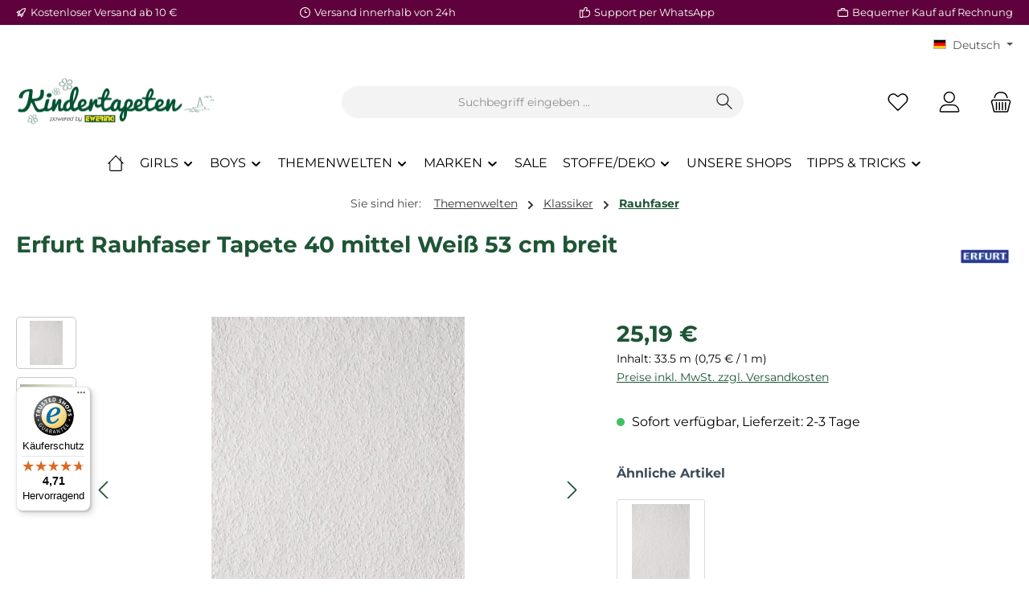

--- FILE ---
content_type: text/html; charset=UTF-8
request_url: https://www.kindertapeten.de/themenwelten/klassiker/rauhfaser/rauhfaser-40-mittel-strukturiert
body_size: 46504
content:
<!DOCTYPE html>
<html lang="de-DE"
      itemscope="itemscope"
      itemtype="https://schema.org/WebPage">


        
                            
    <head>
                                      <meta charset="utf-8">
            
                            <meta name="viewport"
                      content="width=device-width, initial-scale=1, shrink-to-fit=no">
            
                            <meta name="author"
                      content="">
                <meta name="robots"
                      content="index,follow">
                <meta name="revisit-after"
                      content="15 days">
                <meta name="keywords"
                      content="">
                <meta name="description"
                      content="Einfache weiße Tapete 0000501 Rauhfaser kaufen ✔ Onlineshop für Kinderzimmer kindertapeten.de ✔ Kreative Kinderzimmmer gestalten">
            
                <meta property="og:type"
          content="product">
    <meta property="og:site_name"
          content="Kindertapeten.de">
    <meta property="og:url"
          content="https://www.kindertapeten.de/detail/018ecb4f408d73a29fdad268a5cd60de">
    <meta property="og:title"
          content="Erfurt Rauhfaser Tapete 40 mittel Weiß 53 cm breit">
    <meta property="og:description"
          content="Einfache weiße Tapete 0000501 Rauhfaser kaufen ✔ Onlineshop für Kinderzimmer kindertapeten.de ✔ Kreative Kinderzimmmer gestalten">
    <meta property="og:image"
          content="https://cdn-kindertapeten.cstatic.com/media/06/bc/77/1737281135/rauhfaser_tapete_kubisch_mittel_weiss_strukturiert_erfurt_rauhfaser_2-0001398_raumbild_1.jpg?ts=1737281136">

            <meta property="product:brand"
              content="Erfurt">
    
            <meta property="product:price:amount"
          content="25.19">
    <meta property="product:price:currency"
          content="EUR">
    <meta property="product:product_link"
          content="https://www.kindertapeten.de/detail/018ecb4f408d73a29fdad268a5cd60de">

    <meta name="twitter:card"
          content="product">
    <meta name="twitter:site"
          content="Kindertapeten.de">
    <meta name="twitter:title"
          content="Erfurt Rauhfaser Tapete 40 mittel Weiß 53 cm breit">
    <meta name="twitter:description"
          content="Einfache weiße Tapete 0000501 Rauhfaser kaufen ✔ Onlineshop für Kinderzimmer kindertapeten.de ✔ Kreative Kinderzimmmer gestalten">
    <meta name="twitter:image"
          content="https://cdn-kindertapeten.cstatic.com/media/06/bc/77/1737281135/rauhfaser_tapete_kubisch_mittel_weiss_strukturiert_erfurt_rauhfaser_2-0001398_raumbild_1.jpg?ts=1737281136">

                            <meta itemprop="copyrightHolder"
                      content="Kindertapeten.de">
                <meta itemprop="copyrightYear"
                      content="">
                <meta itemprop="isFamilyFriendly"
                      content="true">
                <meta itemprop="image"
                      content="https://cdn-kindertapeten.cstatic.com/media/59/00/5a/1712820414/kindertapeten_o_zahl_1000px.png?ts=1712820414">
            
                                            <meta name="theme-color"
                      content="#ffffff">
                            
                                                
          <script>
      if (window.DooFinderScriptLoaded != true) {
        window.DooFinderScriptLoaded = true;

        let styleLink = document.createElement("link");
        styleLink.href = "https://www.kindertapeten.de/bundles/doofinder/css/doofinder.css?1767943671";
        styleLink.rel = "stylesheet";
        document.head.appendChild(styleLink);

        let script = document.createElement("script");
        script.src = "https://eu1-config.doofinder.com/2.x/83b1669e-b96c-4ed8-9f09-d55970a9abe8.js";
        script.async = true;
        document.head.appendChild(script);

        let addToCartScript = document.createElement("script");
        addToCartScript.innerHTML = `
            class DoofinderAddToCartError extends Error {
    constructor(reason, status = "") {
      const message = "Error adding an item to the cart. Reason: " + reason + ". Status code: " + status;
      super(message);
      this.name = "DoofinderAddToCartError";
    }
  }

  document.addEventListener('doofinder.cart.add', async function(event) {
    const product = event.detail;
    const statusPromise = product.statusPromise;
    let isGroupLeader = product.grouping_id && product.grouping_id === product.item_id && product.group_leader;
    if(product.modifiable || isGroupLeader){
      //It's a configurable product, redirect to the product page to let the user configure the product
      statusPromise.reject(new DoofinderAddToCartError("It's a configurable product", 200));
      location.href = product.link;
      return;
    }

    const csrfTokenInput = document.querySelector('.product-info input[name="_csrf_token"]');

    let formData = new FormData();
    let productId = product.shopware_id;

    if (null !== csrfTokenInput && '' !== csrfTokenInput.value) {
      formData.append('_csrf_token', csrfTokenInput.value);
    }

    formData.append('redirectTo', 'frontend.cart.offcanvas');
    formData.append('lineItems[id][id]', productId);
    formData.append('lineItems[id][type]', 'product');
    formData.append('lineItems[id][referencedId]', productId);
    formData.append('lineItems[id][quantity]', 1);
    formData.append('lineItems[id][stackable]', 1);
    formData.append('lineItems[id][removable]', 1);

    let addItemUrl = '/checkout/line-item/add';

    instances = window.PluginManager.getPluginInstances("OffCanvasCart")
    if (instances.length > 0 && instances.some(i => typeof i.openOffCanvas === 'function')) {
      instances.forEach(i => typeof i.openOffCanvas === 'function' && i.openOffCanvas(addItemUrl, formData, () => {
        statusPromise.resolve("The item has been successfully added to the cart.");
      }))
    } else {
      let accessKey = 'SWSCUZEXEKHQQWFRVWDVEUPHUW';

      let headers = {
        'Accept': 'application/json',
        'Content-Type': 'application/json',
        'sw-access-key': accessKey,
      };
      let contextResult = await fetch("/store-api/context",
        {
          method: "GET",
          headers: headers
        }
      ).catch(error =>
        statusPromise.reject(new DoofinderAddToCartError("Couldn't fetch context", 200))
      );
      let context = await contextResult.json();
      let token = context.token;

      headers = {
        'sw-access-key': accessKey,
        'sw-context-token': token
      };
      let cartResult = await fetch(addItemUrl,
        {
          method: "POST",
          headers: headers,
          body: formData
        }
      ).catch(error =>
        statusPromise.reject(new DoofinderAddToCartError("Couldn't add line item to cart", 200))
      );
      let cart = await cartResult.json();
      statusPromise.resolve("The item has been successfully added to the cart.");
    }
  });


        `;
        document.head.appendChild(addToCartScript);

        let currency = 'EUR';
        (function(w, k) {w[k] = window[k] || function () { (window[k].q = window[k].q || []).push(arguments) }})(window, "doofinderApp");
        if (currency !== '') {
          doofinderApp("config", "currency", currency);
        }
      }
    </script>
  
                    <link rel="icon" href="https://cdn-kindertapeten.cstatic.com/media/4f/b5/be/1712819876/favicon_64x64.png?ts=1712819876">
        
                                <link rel="apple-touch-icon"
                  href="https://cdn-kindertapeten.cstatic.com/media/4f/b5/be/1712819876/favicon_64x64.png?ts=1712819876">
                    
            
    
    <link rel="canonical" href="https://www.kindertapeten.de/detail/018ecb4f408d73a29fdad268a5cd60de">

                    <title itemprop="name">
                    Erfurt Rauhfaser Tapete 40 mittel Weiß 53 cm breit
            </title>
        
                                                                                    <link rel="stylesheet"
                      href="https://www.kindertapeten.de/theme/afb41aadf7d52af81982a9645690ee27/css/all.css?1769080539">
                                    
    
                    
    <script>
        window.features = JSON.parse('\u007B\u0022V6_5_0_0\u0022\u003Atrue,\u0022v6.5.0.0\u0022\u003Atrue,\u0022V6_6_0_0\u0022\u003Atrue,\u0022v6.6.0.0\u0022\u003Atrue,\u0022V6_7_0_0\u0022\u003Atrue,\u0022v6.7.0.0\u0022\u003Atrue,\u0022V6_8_0_0\u0022\u003Afalse,\u0022v6.8.0.0\u0022\u003Afalse,\u0022DISABLE_VUE_COMPAT\u0022\u003Atrue,\u0022disable.vue.compat\u0022\u003Atrue,\u0022ACCESSIBILITY_TWEAKS\u0022\u003Atrue,\u0022accessibility.tweaks\u0022\u003Atrue,\u0022TELEMETRY_METRICS\u0022\u003Afalse,\u0022telemetry.metrics\u0022\u003Afalse,\u0022FLOW_EXECUTION_AFTER_BUSINESS_PROCESS\u0022\u003Afalse,\u0022flow.execution.after.business.process\u0022\u003Afalse,\u0022PERFORMANCE_TWEAKS\u0022\u003Afalse,\u0022performance.tweaks\u0022\u003Afalse,\u0022CACHE_CONTEXT_HASH_RULES_OPTIMIZATION\u0022\u003Afalse,\u0022cache.context.hash.rules.optimization\u0022\u003Afalse,\u0022CACHE_REWORK\u0022\u003Afalse,\u0022cache.rework\u0022\u003Afalse,\u0022DEFERRED_CART_ERRORS\u0022\u003Afalse,\u0022deferred.cart.errors\u0022\u003Afalse,\u0022PRODUCT_ANALYTICS\u0022\u003Afalse,\u0022product.analytics\u0022\u003Afalse,\u0022REPEATED_PAYMENT_FINALIZE\u0022\u003Afalse,\u0022repeated.payment.finalize\u0022\u003Afalse,\u0022METEOR_TEXT_EDITOR\u0022\u003Afalse,\u0022meteor.text.editor\u0022\u003Afalse\u007D');
    </script>
        
                        <!-- Facebook Pixel Code -->
    <script>
        !function(f,b,e,v,n,t,s)

        {if(f.fbq)return;n=f.fbq=function(){n.callMethod?

            n.callMethod.apply(n,arguments):n.queue.push(arguments)};

            if(!f._fbq)f._fbq=n;n.push=n;n.loaded=!0;n.version='2.0';

            n.queue=[];t=b.createElement(e);t.async=!0;

            t.src=v;s=b.getElementsByTagName(e)[0];

            s.parentNode.insertBefore(t,s)}(window,document,'script',

            'https://connect.facebook.net/en_US/fbevents.js');

        fbq('init', '614033574347181');


        fbq('track', 'PageView');
    </script>

    <noscript>
        <img height="1" width="1"
             src="https://www.facebook.com/tr?id=614033574347181&ev=PageView
&noscript=1"/>
    </noscript>
    <!-- End Facebook Pixel Code -->

                                                          
            <script>
                                    window.gtagActive = true;
                    window.gtagURL = 'https://www.googletagmanager.com/gtag/js?id=G-PRNCKXJFTQ';
                                        window.controllerName = 'product';
                                        window.actionName = 'index';
                    window.activeRoute = 'frontend.detail.page';
                    window.trackOrders = '1';
                    window.gtagTrackingId = 'G-PRNCKXJFTQ';
                    window.dataLayer = window.dataLayer || [];
                    window.gtagConfig = {
                        'anonymize_ip': '1',
                        'cookie_domain': 'none',
                        'cookie_prefix': '_swag_ga',
                    };

                    function gtag() { dataLayer.push(arguments); }
                            </script>
            
                        <script>
                (() => {
                    const analyticsStorageEnabled = document.cookie.split(';').some((item) => item.trim().includes('google-analytics-enabled=1'));
                    const adsEnabled = document.cookie.split(';').some((item) => item.trim().includes('google-ads-enabled=1'));

                    // Always set default consent (only denied is allowed with default)
                    gtag('consent', 'default', {
                        'ad_user_data': 'denied',
                        'ad_storage': 'denied',
                        'ad_personalization': 'denied',
                        'analytics_storage': 'denied'
                    });

                    // Only update consents that were granted
                    const consentUpdate = {};

                    if (adsEnabled) {
                        consentUpdate.ad_user_data = 'granted';
                        consentUpdate.ad_storage = 'granted';
                        consentUpdate.ad_personalization = 'granted';
                    }

                    if (analyticsStorageEnabled) {
                        consentUpdate.analytics_storage = 'granted';
                    }

                    if (Object.keys(consentUpdate).length > 0) {
                        gtag('consent', 'update', consentUpdate);
                    }
                })();
            </script>
            

          <script>
      if (window.DooFinderScriptLoaded != true) {
        window.DooFinderScriptLoaded = true;

        let styleLink = document.createElement("link");
        styleLink.href = "https://www.kindertapeten.de/bundles/doofinder/css/doofinder.css?1767943671";
        styleLink.rel = "stylesheet";
        document.head.appendChild(styleLink);

        let script = document.createElement("script");
        script.src = "https://eu1-config.doofinder.com/2.x/83b1669e-b96c-4ed8-9f09-d55970a9abe8.js";
        script.async = true;
        document.head.appendChild(script);

        let addToCartScript = document.createElement("script");
        addToCartScript.innerHTML = `
            class DoofinderAddToCartError extends Error {
    constructor(reason, status = "") {
      const message = "Error adding an item to the cart. Reason: " + reason + ". Status code: " + status;
      super(message);
      this.name = "DoofinderAddToCartError";
    }
  }

  document.addEventListener('doofinder.cart.add', async function(event) {
    const product = event.detail;
    const statusPromise = product.statusPromise;
    let isGroupLeader = product.grouping_id && product.grouping_id === product.item_id && product.group_leader;
    if(product.modifiable || isGroupLeader){
      //It's a configurable product, redirect to the product page to let the user configure the product
      statusPromise.reject(new DoofinderAddToCartError("It's a configurable product", 200));
      location.href = product.link;
      return;
    }

    const csrfTokenInput = document.querySelector('.product-info input[name="_csrf_token"]');

    let formData = new FormData();
    let productId = product.shopware_id;

    if (null !== csrfTokenInput && '' !== csrfTokenInput.value) {
      formData.append('_csrf_token', csrfTokenInput.value);
    }

    formData.append('redirectTo', 'frontend.cart.offcanvas');
    formData.append('lineItems[id][id]', productId);
    formData.append('lineItems[id][type]', 'product');
    formData.append('lineItems[id][referencedId]', productId);
    formData.append('lineItems[id][quantity]', 1);
    formData.append('lineItems[id][stackable]', 1);
    formData.append('lineItems[id][removable]', 1);

    let addItemUrl = '/checkout/line-item/add';

    instances = window.PluginManager.getPluginInstances("OffCanvasCart")
    if (instances.length > 0 && instances.some(i => typeof i.openOffCanvas === 'function')) {
      instances.forEach(i => typeof i.openOffCanvas === 'function' && i.openOffCanvas(addItemUrl, formData, () => {
        statusPromise.resolve("The item has been successfully added to the cart.");
      }))
    } else {
      let accessKey = 'SWSCUZEXEKHQQWFRVWDVEUPHUW';

      let headers = {
        'Accept': 'application/json',
        'Content-Type': 'application/json',
        'sw-access-key': accessKey,
      };
      let contextResult = await fetch("/store-api/context",
        {
          method: "GET",
          headers: headers
        }
      ).catch(error =>
        statusPromise.reject(new DoofinderAddToCartError("Couldn't fetch context", 200))
      );
      let context = await contextResult.json();
      let token = context.token;

      headers = {
        'sw-access-key': accessKey,
        'sw-context-token': token
      };
      let cartResult = await fetch(addItemUrl,
        {
          method: "POST",
          headers: headers,
          body: formData
        }
      ).catch(error =>
        statusPromise.reject(new DoofinderAddToCartError("Couldn't add line item to cart", 200))
      );
      let cart = await cartResult.json();
      statusPromise.resolve("The item has been successfully added to the cart.");
    }
  });


        `;
        document.head.appendChild(addToCartScript);

        let currency = 'EUR';
        (function(w, k) {w[k] = window[k] || function () { (window[k].q = window[k].q || []).push(arguments) }})(window, "doofinderApp");
        if (currency !== '') {
          doofinderApp("config", "currency", currency);
        }
      }
    </script>
  

    <!-- Shopware Analytics -->
    <script>
        window.shopwareAnalytics = {
            trackingId: '',
            merchantConsent: true,
            debug: false,
            storefrontController: 'Product',
            storefrontAction: 'index',
            storefrontRoute: 'frontend.detail.page',
            storefrontCmsPageType:  'product_detail' ,
        };
    </script>
    <!-- End Shopware Analytics -->
        


                
                            
            
                
                                    <script>
                    window.useDefaultCookieConsent = true;
                </script>
                    
                                                <script>
                window.activeNavigationId = '018ecb4f283c70a796afc340cff2db0b';
                window.activeRoute = 'frontend.detail.page';
                window.activeRouteParameters = '\u007B\u0022_httpCache\u0022\u003Atrue,\u0022productId\u0022\u003A\u0022018ecb4f408d73a29fdad268a5cd60de\u0022\u007D';
                window.router = {
                    'frontend.cart.offcanvas': '/checkout/offcanvas',
                    'frontend.cookie.offcanvas': '/cookie/offcanvas',
                    'frontend.cookie.groups': '/cookie/groups',
                    'frontend.checkout.finish.page': '/checkout/finish',
                    'frontend.checkout.info': '/widgets/checkout/info',
                    'frontend.menu.offcanvas': '/widgets/menu/offcanvas',
                    'frontend.cms.page': '/widgets/cms',
                    'frontend.cms.navigation.page': '/widgets/cms/navigation',
                    'frontend.country.country-data': '/country/country-state-data',
                    'frontend.app-system.generate-token': '/app-system/Placeholder/generate-token',
                    'frontend.gateway.context': '/gateway/context',
                    'frontend.cookie.consent.offcanvas': '/cookie/consent-offcanvas',
                    'frontend.account.login.page': '/account/login',
                    };
                window.salesChannelId = '018ecb4f31c872c3bce93c467b072c05';
            </script>
        
    

    <script>
        window.router['frontend.shopware_analytics.customer.data'] = '/storefront/script/shopware-analytics-customer'
    </script>

                                <script>
                
                window.breakpoints = JSON.parse('\u007B\u0022xs\u0022\u003A0,\u0022sm\u0022\u003A576,\u0022md\u0022\u003A768,\u0022lg\u0022\u003A992,\u0022xl\u0022\u003A1200,\u0022xxl\u0022\u003A1400\u007D');
            </script>
        
                                    <script>
                    window.customerLoggedInState = 0;

                    window.wishlistEnabled = 1;
                </script>
                    
                        
                        
    <script>
        window.validationMessages = JSON.parse('\u007B\u0022required\u0022\u003A\u0022Die\u0020Eingabe\u0020darf\u0020nicht\u0020leer\u0020sein.\u0022,\u0022email\u0022\u003A\u0022Ung\\u00fcltige\u0020E\u002DMail\u002DAdresse.\u0020Die\u0020E\u002DMail\u0020ben\\u00f6tigt\u0020das\u0020Format\u0020\\\u0022nutzer\u0040beispiel.de\\\u0022.\u0022,\u0022confirmation\u0022\u003A\u0022Ihre\u0020Eingaben\u0020sind\u0020nicht\u0020identisch.\u0022,\u0022minLength\u0022\u003A\u0022Die\u0020Eingabe\u0020ist\u0020zu\u0020kurz.\u0022,\u0022grecaptcha\u0022\u003A\u0022Bitte\u0020akzeptieren\u0020Sie\u0020die\u0020technisch\u0020erforderlichen\u0020Cookies,\u0020um\u0020die\u0020reCAPTCHA\u002D\\u00dcberpr\\u00fcfung\u0020zu\u0020erm\\u00f6glichen.\u0022\u007D');
    </script>
        
                                                    <script>
            window.themeJsPublicPath = 'https://www.kindertapeten.de/theme/afb41aadf7d52af81982a9645690ee27/js/';
        </script>
                    <script type="text/javascript" src="https://cdn-kindertapeten.cstatic.com/theme/afb41aadf7d52af81982a9645690ee27/js/storefront/storefront.js?1769080539" defer></script>
                    <script type="text/javascript" src="https://cdn-kindertapeten.cstatic.com/theme/afb41aadf7d52af81982a9645690ee27/js/swag-amazon-pay/swag-amazon-pay.js?1769080539" defer></script>
                    <script type="text/javascript" src="https://cdn-kindertapeten.cstatic.com/theme/afb41aadf7d52af81982a9645690ee27/js/klarna-payment/klarna-payment.js?1769080539" defer></script>
                    <script type="text/javascript" src="https://cdn-kindertapeten.cstatic.com/theme/afb41aadf7d52af81982a9645690ee27/js/sensus-uptain-connect6/sensus-uptain-connect6.js?1769080539" defer></script>
                    <script type="text/javascript" src="https://cdn-kindertapeten.cstatic.com/theme/afb41aadf7d52af81982a9645690ee27/js/swag-pay-pal/swag-pay-pal.js?1769080539" defer></script>
                    <script type="text/javascript" src="https://cdn-kindertapeten.cstatic.com/theme/afb41aadf7d52af81982a9645690ee27/js/netzp-shopmanager6/netzp-shopmanager6.js?1769080539" defer></script>
                    <script type="text/javascript" src="https://cdn-kindertapeten.cstatic.com/theme/afb41aadf7d52af81982a9645690ee27/js/cbax-modul-cross-selling/cbax-modul-cross-selling.js?1769080539" defer></script>
                    <script type="text/javascript" src="https://cdn-kindertapeten.cstatic.com/theme/afb41aadf7d52af81982a9645690ee27/js/cbax-modul-analytics/cbax-modul-analytics.js?1769080539" defer></script>
                    <script type="text/javascript" src="https://cdn-kindertapeten.cstatic.com/theme/afb41aadf7d52af81982a9645690ee27/js/neon6-configurator/neon6-configurator.js?1769080539" defer></script>
                    <script type="text/javascript" src="https://cdn-kindertapeten.cstatic.com/theme/afb41aadf7d52af81982a9645690ee27/js/swag-analytics/swag-analytics.js?1769080539" defer></script>
                    <script type="text/javascript" src="https://cdn-kindertapeten.cstatic.com/theme/afb41aadf7d52af81982a9645690ee27/js/swag-custom-notification/swag-custom-notification.js?1769080539" defer></script>
                    <script type="text/javascript" src="https://cdn-kindertapeten.cstatic.com/theme/afb41aadf7d52af81982a9645690ee27/js/doo-finder/doo-finder.js?1769080539" defer></script>
                    <script type="text/javascript" src="https://cdn-kindertapeten.cstatic.com/theme/afb41aadf7d52af81982a9645690ee27/js/tcinn-theme-ware-clean/tcinn-theme-ware-clean.js?1769080539" defer></script>
                                

    
        </head>

        
                
        <body class="is-ctl-product is-act-index is-active-route-frontend-detail-page themeware twt-clean twt-header-type-1 twt-full-width-boxed twt-is-cms-product-detail">

            
                
    
    
            <div id="page-top" class="skip-to-content bg-primary-subtle text-primary-emphasis overflow-hidden" tabindex="-1">
            <div class="container skip-to-content-container d-flex justify-content-center visually-hidden-focusable">
                                                                                        <a href="#content-main" class="skip-to-content-link d-inline-flex text-decoration-underline m-1 p-2 fw-bold gap-2">
                                Zum Hauptinhalt springen
                            </a>
                                            
                                                                        <a href="#header-main-search-input" class="skip-to-content-link d-inline-flex text-decoration-underline m-1 p-2 fw-bold gap-2 d-none d-sm-block">
                                Zur Suche springen
                            </a>
                                            
                                                                        <a href="#main-navigation-menu" class="skip-to-content-link d-inline-flex text-decoration-underline m-1 p-2 fw-bold gap-2 d-none d-lg-block">
                                Zur Hauptnavigation springen
                            </a>
                                                                        </div>
        </div>
        
        
    						                    <noscript class="noscript-main">
                
    <div role="alert"
         aria-live="polite"
         class="alert alert-info d-flex align-items-center">

                                                                        
                                                        
        
        
        
                                    
                <span class="icon icon-info" aria-hidden="true">
                                        <svg xmlns="http://www.w3.org/2000/svg" xmlns:xlink="http://www.w3.org/1999/xlink" width="24" height="24" viewBox="0 0 24 24"><defs><path d="M12 7c.5523 0 1 .4477 1 1s-.4477 1-1 1-1-.4477-1-1 .4477-1 1-1zm1 9c0 .5523-.4477 1-1 1s-1-.4477-1-1v-5c0-.5523.4477-1 1-1s1 .4477 1 1v5zm11-4c0 6.6274-5.3726 12-12 12S0 18.6274 0 12 5.3726 0 12 0s12 5.3726 12 12zM12 2C6.4772 2 2 6.4772 2 12s4.4772 10 10 10 10-4.4772 10-10S17.5228 2 12 2z" id="icons-default-info" /></defs><use xlink:href="#icons-default-info" fill="#758CA3" fill-rule="evenodd" /></svg>
                    </span>

                                                        
                                    
                    <div class="alert-content-container">
                                                    
                                                            Um unseren Shop in vollem Umfang nutzen zu können, empfehlen wir Ihnen Javascript in Ihrem Browser zu aktivieren.
                                    
                                                                </div>
            </div>
            </noscript>
        
                
    
                		
				






	 					
	
	


	
	
	
	

	

	
	<section id="twt-usp-bar"			 class="twt-usp-bar is-header is-small layout-1 top"
			 data-twt-usp-bar-position="1"			 data-twt-usp-bar-usps="5"
			 role="region"
			 aria-label="Darum lohnt sich Einkaufen bei uns"
	>

					<div class="twt-usp-bar-container container">
				<div class="twt-usp-bar-items">
					





 



                            
            
                
                                    <div class="twt-usp-bar-item twt-usp-1 item-1">
                    <div class="item-icon">
                                                
		
					    
        
        
        
                                    
                <span class="icon icon-rocket" aria-hidden="true">
                                        <svg xmlns="http://www.w3.org/2000/svg" xmlns:xlink="http://www.w3.org/1999/xlink" width="24" height="24" viewBox="0 0 24 24"><defs><path d="M5.2213 14.4042a12.7324 12.7324 0 0 0-3.4638-1.434c-.7541-.1886-1.0142-1.1277-.4646-1.6773l1.8284-1.8284A5 5 0 0 1 6.657 8h2.47l.47-.6462A13 13 0 0 1 20.1107 2H21c.5523 0 1 .4477 1 1v.8893a13 13 0 0 1-5.3538 10.5136l-.4355.3167.2102.8407a5 5 0 0 1-1.3152 4.7482l-2.3986 2.3986c-.5496.5496-1.4887.2895-1.6772-.4646a12.7324 12.7324 0 0 0-1.434-3.4638 41.8718 41.8718 0 0 1-5.2797 2.17c-.7817.2606-1.5255-.4832-1.2649-1.265a41.8718 41.8718 0 0 1 2.17-5.2795zm.9287-1.7747A41.8718 41.8718 0 0 1 7.7358 10h-1.079a3 3 0 0 0-2.1213.8787l-.661.661c.794.2997 1.5546.665 2.2755 1.0898zm8.309 3.33a41.8717 41.8717 0 0 1-3.0885 1.8905 14.7187 14.7187 0 0 1 1.0897 2.2755l1.2313-1.2312a3 3 0 0 0 .789-2.849l-.0214-.0858zm-4.2242.2328a39.8717 39.8717 0 0 0 4.292-2.721l.943-.6859a11 11 0 0 0 4.5296-8.7848A11 11 0 0 0 11.2146 8.53l-.686.9432a39.8717 39.8717 0 0 0-2.721 4.2919 14.762 14.762 0 0 1 2.4272 2.4271zm-1.8172.936a12.7602 12.7602 0 0 0-1.5459-1.5459c-.4347.9-.8358 1.8167-1.202 2.748a39.8718 39.8718 0 0 0 2.7479-1.2021z" id="icons-default-rocket" /></defs><use xlink:href="#icons-default-rocket" fill="#758CA3" fill-rule="evenodd" /></svg>
                    </span>

    
	                    </div>
                    <div class="item-label">
                        <div class="item-title">Kostenloser Versand ab 10 €</div>
                                            </div>
                </div>
                    
    
                
                                    <div class="twt-usp-bar-item twt-usp-2 item-2">
                    <div class="item-icon">
                                                
		
					    
        
        
        
                                    
                <span class="icon icon-clock" aria-hidden="true">
                                        <svg xmlns="http://www.w3.org/2000/svg" xmlns:xlink="http://www.w3.org/1999/xlink" width="24" height="24" viewBox="0 0 24 24"><defs><path d="M13 11V6c0-.5523-.4477-1-1-1s-1 .4477-1 1v6c0 .5523.4477 1 1 1h4c.5523 0 1-.4477 1-1s-.4477-1-1-1h-3zm-1 13C5.3726 24 0 18.6274 0 12S5.3726 0 12 0s12 5.3726 12 12-5.3726 12-12 12zm0-2c5.5228 0 10-4.4772 10-10S17.5228 2 12 2 2 6.4772 2 12s4.4772 10 10 10z" id="icons-default-clock" /></defs><use xlink:href="#icons-default-clock" fill="#758CA3" fill-rule="evenodd" /></svg>
                    </span>

    
	                    </div>
                    <div class="item-label">
                        <div class="item-title">Versand innerhalb von 24h</div>
                                            </div>
                </div>
                    
    
                
                                    <div class="twt-usp-bar-item twt-usp-3 item-3">
                    <div class="item-icon">
                                                
		
					    
        
        
        
                                    
                <span class="icon icon-thumb-up" aria-hidden="true">
                                        <svg xmlns="http://www.w3.org/2000/svg" xmlns:xlink="http://www.w3.org/1999/xlink" width="24" height="24" viewBox="0 0 24 24"><defs><path d="M4 9c.5523 0 1 .4477 1 1s-.4477 1-1 1-1-.4477-1-1 .4477-1 1-1zm4-2h.2457a1 1 0 0 0 .9615-.7253l1.1711-4.0989A3 3 0 0 1 13.263 0h1.76c1.6568 0 3 1.3431 3 3a3 3 0 0 1-.1155.8242L17 7h4c1.6569 0 3 1.3431 3 3v5c0 4.4183-3.5817 8-8 8H8c0 .5523-.4477 1-1 1H1c-.5523 0-1-.4477-1-1V7c0-.5523.4477-1 1-1h6c.5523 0 1 .4477 1 1zM6 8H2v14h4V8zm2 1v12h8c3.3137 0 6-2.6863 6-6v-5c0-.5523-.4477-1-1-1h-6.6515l1.6358-5.7253A1 1 0 0 0 16.0228 3c0-.5523-.4477-1-1-1H13.263a1 1 0 0 0-.9615.7253l-1.1711 4.0989A3 3 0 0 1 8.2457 9H8z" id="icons-default-thumb-up" /></defs><use xlink:href="#icons-default-thumb-up" fill="#758CA3" fill-rule="evenodd" /></svg>
                    </span>

    
	                    </div>
                    <div class="item-label">
                        <div class="item-title"><a href="https://wa.me/492864948790" target="_blank" rel="noreferrer noopener">Support per WhatsApp</a></div>
                                            </div>
                </div>
                    
    
                
                                    <div class="twt-usp-bar-item twt-usp-4 item-4">
                    <div class="item-icon">
                                                
		
					    
        
        
        
                                    
                <span class="icon icon-briefcase" aria-hidden="true">
                                        <svg xmlns="http://www.w3.org/2000/svg" xmlns:xlink="http://www.w3.org/1999/xlink" width="24" height="24" viewBox="0 0 24 24"><defs><path d="M20 8v1c0 .5523-.4477 1-1 1s-1-.4477-1-1V8H6v1c0 .5523-.4477 1-1 1s-1-.4477-1-1V8H3c-.5523 0-1 .4477-1 1v10c0 .5523.4477 1 1 1h18c.5523 0 1-.4477 1-1V9c0-.5523-.4477-1-1-1h-1zM7 6V4c0-1.1046.8954-2 2-2h6c1.1046 0 2 .8954 2 2v2h4c1.6569 0 3 1.3431 3 3v10c0 1.6569-1.3431 3-3 3H3c-1.6569 0-3-1.3431-3-3V9c0-1.6569 1.3431-3 3-3h4zm2 0h6V4H9v2z" id="icons-default-briefcase" /></defs><use xlink:href="#icons-default-briefcase" fill="#758CA3" fill-rule="evenodd" /></svg>
                    </span>

    
	                    </div>
                    <div class="item-label">
                        <div class="item-title">Bequemer Kauf auf Rechnung</div>
                                            </div>
                </div>
                    
    
        
                
                                    <div class="twt-usp-bar-item twt-usp-5 item-6">
                    <div class="item-icon">
                                                
		
					    
        
        
        
                                    
                <span class="icon icon-headset" aria-hidden="true">
                                        <svg xmlns="http://www.w3.org/2000/svg" xmlns:xlink="http://www.w3.org/1999/xlink" width="24" height="24" viewBox="0 0 24 24"><defs><path d="M2 11v4h2v-4H2zm20-2c1.1046 0 2 .8954 2 2v4c0 1.1046-.8954 2-2 2v3c0 1.6569-1.3431 3-3 3h-1c0 .5523-.4477 1-1 1h-2c-.5523 0-1-.4477-1-1v-2c0-.5523.4477-1 1-1h2c.5523 0 1 .4477 1 1h1c.5523 0 1-.4477 1-1v-3c-1.1046 0-2-.8954-2-2v-4c0-1.1046.8954-2 2-2 0-3.866-3.134-7-7-7h-2C7.134 2 4 5.134 4 9c1.1046 0 2 .8954 2 2v4c0 1.1046-.8954 2-2 2H2c-1.1046 0-2-.8954-2-2v-4c0-1.1046.8954-2 2-2 0-4.9706 4.0294-9 9-9h2c4.9706 0 9 4.0294 9 9zm-2 2v4h2v-4h-2z" id="icons-default-headset" /></defs><use xlink:href="#icons-default-headset" fill="#758CA3" fill-rule="evenodd" /></svg>
                    </span>

    
	                    </div>
                    <div class="item-label">
                        <div class="item-title"><a href="tel:+492864948790">Telefon 02864 9487 90</a></div>
                                            </div>
                </div>
                    
    				</div>

																
											</div>
		
	</section>
	
		            
    
        <header class="header-main">
                            <div class="container">
                                					            <div class="top-bar d-none d-lg-block">
        			        
										<nav class="top-bar-nav d-flex justify-content-end gap-3"
					 aria-label="Shop-Einstellungen">
											                                        
            <div class="top-bar-nav-item top-bar-language">
                            <form method="post"
                      action="/checkout/language"
                      class="language-form"
                      data-form-add-dynamic-redirect="true">
                                                                                            
                        <div class="languages-menu dropdown">
                            <button class="btn dropdown-toggle top-bar-nav-btn"
                                    type="button"
                                    id="languagesDropdown-top-bar"
                                    data-bs-toggle="dropdown"
                                    aria-haspopup="true"
                                    aria-expanded="false"
                                    aria-label="Sprache ändern (KT Deutsch ist die aktuelle Sprache)">
                                                                                                            <span aria-hidden="true" class="top-bar-list-icon language-flag country-de language-de"></span>
                                                                        <span class="top-bar-nav-text d-none d-md-inline"> Deutsch </span>
                                                            </button>

                                                            <ul class="top-bar-list dropdown-menu dropdown-menu-end"
                                    aria-label="Verfügbare Sprachen">
                                                                            
                                        <li class="top-bar-list-item active">
                                                                                                                                                                                            
                                                <button class="dropdown-item d-flex align-items-center gap-2 active" type="submit" name="languageId" id="top-bar-018fe2a2e2de781b9e63025678e87965" value="018fe2a2e2de781b9e63025678e87965">
                                                                                                                                                                        <span aria-hidden="true" class="top-bar-list-icon language-flag country-de language-de"></span>
                                                             Deutsch
                                                                                                                                                            </button>

                                                                                                                                    </li>
                                                                            
                                        <li class="top-bar-list-item">
                                                                                                                                                                                            
                                                <button class="dropdown-item d-flex align-items-center gap-2" type="submit" name="languageId" id="top-bar-0191ff8009847d33b013a1b9366ee8b5" value="0191ff8009847d33b013a1b9366ee8b5">
                                                                                                                                                                        <span aria-hidden="true" class="top-bar-list-icon language-flag country-gb language-en"></span>
                                                             Englisch
                                                                                                                                                            </button>

                                                                                                                                    </li>
                                                                    </ul>
                                                    </div>
                    
                                    </form>
                    </div>
                        

	

											                                        
                        

	

										



                    




                
        
    
    				</nav>

			
			    </div>
    

	

    					        <div class="row align-items-center header-row">
                            <div class="col-12 col-lg-auto header-logo-col pb-sm-2 my-3 m-lg-0">
                        <div class="header-logo-main text-center">
                      <a class="header-logo-main-link"
               href="/"
               title="Zur Startseite gehen">
                				                    <picture class="header-logo-picture d-block m-auto">
                                                                            
                                                                            
                                                                                    <img src="https://cdn-kindertapeten.cstatic.com/media/59/00/5a/1712820414/kindertapeten_o_zahl_1000px.png?ts=1712820414"
                                     alt="Zur Startseite gehen"
                                     class="img-fluid header-logo-main-img">
                                                                        </picture>
                
	
					
		            </a>
        

          <script>
      if (window.DooFinderScriptLoaded != true) {
        window.DooFinderScriptLoaded = true;

        let styleLink = document.createElement("link");
        styleLink.href = "https://www.kindertapeten.de/bundles/doofinder/css/doofinder.css?1767943671";
        styleLink.rel = "stylesheet";
        document.head.appendChild(styleLink);

        let script = document.createElement("script");
        script.src = "https://eu1-config.doofinder.com/2.x/83b1669e-b96c-4ed8-9f09-d55970a9abe8.js";
        script.async = true;
        document.head.appendChild(script);

        let addToCartScript = document.createElement("script");
        addToCartScript.innerHTML = `
            class DoofinderAddToCartError extends Error {
    constructor(reason, status = "") {
      const message = "Error adding an item to the cart. Reason: " + reason + ". Status code: " + status;
      super(message);
      this.name = "DoofinderAddToCartError";
    }
  }

  document.addEventListener('doofinder.cart.add', async function(event) {
    const product = event.detail;
    const statusPromise = product.statusPromise;
    let isGroupLeader = product.grouping_id && product.grouping_id === product.item_id && product.group_leader;
    if(product.modifiable || isGroupLeader){
      //It's a configurable product, redirect to the product page to let the user configure the product
      statusPromise.reject(new DoofinderAddToCartError("It's a configurable product", 200));
      location.href = product.link;
      return;
    }

    const csrfTokenInput = document.querySelector('.product-info input[name="_csrf_token"]');

    let formData = new FormData();
    let productId = product.shopware_id;

    if (null !== csrfTokenInput && '' !== csrfTokenInput.value) {
      formData.append('_csrf_token', csrfTokenInput.value);
    }

    formData.append('redirectTo', 'frontend.cart.offcanvas');
    formData.append('lineItems[id][id]', productId);
    formData.append('lineItems[id][type]', 'product');
    formData.append('lineItems[id][referencedId]', productId);
    formData.append('lineItems[id][quantity]', 1);
    formData.append('lineItems[id][stackable]', 1);
    formData.append('lineItems[id][removable]', 1);

    let addItemUrl = '/checkout/line-item/add';

    instances = window.PluginManager.getPluginInstances("OffCanvasCart")
    if (instances.length > 0 && instances.some(i => typeof i.openOffCanvas === 'function')) {
      instances.forEach(i => typeof i.openOffCanvas === 'function' && i.openOffCanvas(addItemUrl, formData, () => {
        statusPromise.resolve("The item has been successfully added to the cart.");
      }))
    } else {
      let accessKey = 'SWSCUZEXEKHQQWFRVWDVEUPHUW';

      let headers = {
        'Accept': 'application/json',
        'Content-Type': 'application/json',
        'sw-access-key': accessKey,
      };
      let contextResult = await fetch("/store-api/context",
        {
          method: "GET",
          headers: headers
        }
      ).catch(error =>
        statusPromise.reject(new DoofinderAddToCartError("Couldn't fetch context", 200))
      );
      let context = await contextResult.json();
      let token = context.token;

      headers = {
        'sw-access-key': accessKey,
        'sw-context-token': token
      };
      let cartResult = await fetch(addItemUrl,
        {
          method: "POST",
          headers: headers,
          body: formData
        }
      ).catch(error =>
        statusPromise.reject(new DoofinderAddToCartError("Couldn't add line item to cart", 200))
      );
      let cart = await cartResult.json();
      statusPromise.resolve("The item has been successfully added to the cart.");
    }
  });


        `;
        document.head.appendChild(addToCartScript);

        let currency = 'EUR';
        (function(w, k) {w[k] = window[k] || function () { (window[k].q = window[k].q || []).push(arguments) }})(window, "doofinderApp");
        if (currency !== '') {
          doofinderApp("config", "currency", currency);
        }
      }
    </script>
      </div>
                </div>
            
            					                <div class="col-12 order-2 col-sm order-sm-1 header-search-col">
                    <div class="row">
                        <div class="col-sm-auto d-none d-sm-block d-lg-none">
                                                            <div class="nav-main-toggle">
                                                                            <button
                                            class="btn nav-main-toggle-btn header-actions-btn"
                                            type="button"
                                            data-off-canvas-menu="true"
                                            aria-label="Menü"
                                        >
                                            				    
        
        
        
                        


    











    <span class="icon icon-themeware icon-stack icon-solid" aria-hidden="true"><?xml version="1.0" encoding="utf-8"?><svg  xmlns="http://www.w3.org/2000/svg" viewBox="0 0 24 24"><path d="M2,5.13H22a.63.63,0,0,0,.63-.63A.62.62,0,0,0,22,3.88H2a.62.62,0,0,0-.62.62A.63.63,0,0,0,2,5.13Z"/><path d="M22,11.29H2a.63.63,0,0,0,0,1.25H22a.63.63,0,1,0,0-1.25Z"/><path d="M22,18.88H2a.62.62,0,0,0-.62.62.63.63,0,0,0,.62.63H22a.63.63,0,0,0,.63-.63A.63.63,0,0,0,22,18.88Z"/></svg></span>







    	
		<span class="header-nav-main-toggle-label">
		Navigation
	</span>
                                        </button>
                                                                    </div>
                                                    </div>
                        <div class="col">
                            
      <div class="collapse"
         id="searchCollapse">
        <div class="header-search my-2 m-sm-auto">
                            <form action="/search"
                      method="get"
                      data-search-widget="true"
                      data-search-widget-options="{&quot;searchWidgetMinChars&quot;:2}"
                      data-url="/suggest?search="
                      class="header-search-form js-search-form">
                    		                        <div class="input-group">
                                                            <input
                                    type="search"
                                    id="header-main-search-input"
                                    name="search"
                                    class="form-control header-search-input"
                                    autocomplete="off"
                                    autocapitalize="off"
                                    placeholder="Suchbegriff eingeben ..."
                                    aria-label="Suchbegriff eingeben ..."
                                    role="combobox"
                                    aria-autocomplete="list"
                                    aria-controls="search-suggest-listbox"
                                    aria-expanded="false"
                                    aria-describedby="search-suggest-result-info"
                                    value="">
                            
                            	<button type="submit"
			class="btn header-search-btn"
			aria-label="Suchen"
	>
		<span class="header-search-icon">
													    
        
        
        
                        


    











    <span class="icon icon-themeware icon-search icon-solid" aria-hidden="true"><?xml version="1.0" encoding="utf-8"?><svg  xmlns="http://www.w3.org/2000/svg" viewBox="0 0 24 24"><path d="M22.44,21.7,15.75,15a8.11,8.11,0,1,0-.9.87l6.71,6.71a.63.63,0,0,0,.88-.89ZM2.63,9.49a7,7,0,1,1,7,7A7,7,0,0,1,2.63,9.49Z"/></svg></span>







    					</span>
	</button>

                                                            <button class="btn header-close-btn js-search-close-btn d-none"
                                        type="button"
                                        aria-label="Die Dropdown-Suche schließen">
                                    <span class="header-close-icon">
                                            
        
        
        
                                    
                <span class="icon icon-x" aria-hidden="true">
                                        <svg xmlns="http://www.w3.org/2000/svg" xmlns:xlink="http://www.w3.org/1999/xlink" width="24" height="24" viewBox="0 0 24 24"><defs><path d="m10.5858 12-7.293-7.2929c-.3904-.3905-.3904-1.0237 0-1.4142.3906-.3905 1.0238-.3905 1.4143 0L12 10.5858l7.2929-7.293c.3905-.3904 1.0237-.3904 1.4142 0 .3905.3906.3905 1.0238 0 1.4143L13.4142 12l7.293 7.2929c.3904.3905.3904 1.0237 0 1.4142-.3906.3905-1.0238.3905-1.4143 0L12 13.4142l-7.2929 7.293c-.3905.3904-1.0237.3904-1.4142 0-.3905-.3906-.3905-1.0238 0-1.4143L10.5858 12z" id="icons-default-x" /></defs><use xlink:href="#icons-default-x" fill="#758CA3" fill-rule="evenodd" /></svg>
                    </span>

                                        </span>
                                </button>
                                                    </div>
                    

					                </form>
                    </div>
    </div>


          <script>
      if (window.DooFinderScriptLoaded != true) {
        window.DooFinderScriptLoaded = true;

        let styleLink = document.createElement("link");
        styleLink.href = "https://www.kindertapeten.de/bundles/doofinder/css/doofinder.css?1767943671";
        styleLink.rel = "stylesheet";
        document.head.appendChild(styleLink);

        let script = document.createElement("script");
        script.src = "https://eu1-config.doofinder.com/2.x/83b1669e-b96c-4ed8-9f09-d55970a9abe8.js";
        script.async = true;
        document.head.appendChild(script);

        let addToCartScript = document.createElement("script");
        addToCartScript.innerHTML = `
            class DoofinderAddToCartError extends Error {
    constructor(reason, status = "") {
      const message = "Error adding an item to the cart. Reason: " + reason + ". Status code: " + status;
      super(message);
      this.name = "DoofinderAddToCartError";
    }
  }

  document.addEventListener('doofinder.cart.add', async function(event) {
    const product = event.detail;
    const statusPromise = product.statusPromise;
    let isGroupLeader = product.grouping_id && product.grouping_id === product.item_id && product.group_leader;
    if(product.modifiable || isGroupLeader){
      //It's a configurable product, redirect to the product page to let the user configure the product
      statusPromise.reject(new DoofinderAddToCartError("It's a configurable product", 200));
      location.href = product.link;
      return;
    }

    const csrfTokenInput = document.querySelector('.product-info input[name="_csrf_token"]');

    let formData = new FormData();
    let productId = product.shopware_id;

    if (null !== csrfTokenInput && '' !== csrfTokenInput.value) {
      formData.append('_csrf_token', csrfTokenInput.value);
    }

    formData.append('redirectTo', 'frontend.cart.offcanvas');
    formData.append('lineItems[id][id]', productId);
    formData.append('lineItems[id][type]', 'product');
    formData.append('lineItems[id][referencedId]', productId);
    formData.append('lineItems[id][quantity]', 1);
    formData.append('lineItems[id][stackable]', 1);
    formData.append('lineItems[id][removable]', 1);

    let addItemUrl = '/checkout/line-item/add';

    instances = window.PluginManager.getPluginInstances("OffCanvasCart")
    if (instances.length > 0 && instances.some(i => typeof i.openOffCanvas === 'function')) {
      instances.forEach(i => typeof i.openOffCanvas === 'function' && i.openOffCanvas(addItemUrl, formData, () => {
        statusPromise.resolve("The item has been successfully added to the cart.");
      }))
    } else {
      let accessKey = 'SWSCUZEXEKHQQWFRVWDVEUPHUW';

      let headers = {
        'Accept': 'application/json',
        'Content-Type': 'application/json',
        'sw-access-key': accessKey,
      };
      let contextResult = await fetch("/store-api/context",
        {
          method: "GET",
          headers: headers
        }
      ).catch(error =>
        statusPromise.reject(new DoofinderAddToCartError("Couldn't fetch context", 200))
      );
      let context = await contextResult.json();
      let token = context.token;

      headers = {
        'sw-access-key': accessKey,
        'sw-context-token': token
      };
      let cartResult = await fetch(addItemUrl,
        {
          method: "POST",
          headers: headers,
          body: formData
        }
      ).catch(error =>
        statusPromise.reject(new DoofinderAddToCartError("Couldn't add line item to cart", 200))
      );
      let cart = await cartResult.json();
      statusPromise.resolve("The item has been successfully added to the cart.");
    }
  });


        `;
        document.head.appendChild(addToCartScript);

        let currency = 'EUR';
        (function(w, k) {w[k] = window[k] || function () { (window[k].q = window[k].q || []).push(arguments) }})(window, "doofinderApp");
        if (currency !== '') {
          doofinderApp("config", "currency", currency);
        }
      }
    </script>
                          </div>
                    </div>
                </div>
            

	
                            <div class="col-12 order-1 col-sm-auto order-sm-2 header-actions-col">
                    <div class="row g-0">
                        		
	
				
	
			
																				
								
				
				
					
			
			<div class="col d-sm-none">
		<div class="menu-button">

							<button
                    class="btn nav-main-toggle-btn header-actions-btn"
					type="button"
					data-off-canvas-menu="true"
					aria-label="Menü"
					title="Navigation"
				>
																														    
        
        
        
                        


    











    <span class="icon icon-themeware icon-stack icon-solid" aria-hidden="true"><?xml version="1.0" encoding="utf-8"?><svg  xmlns="http://www.w3.org/2000/svg" viewBox="0 0 24 24"><path d="M2,5.13H22a.63.63,0,0,0,.63-.63A.62.62,0,0,0,22,3.88H2a.62.62,0,0,0-.62.62A.63.63,0,0,0,2,5.13Z"/><path d="M22,11.29H2a.63.63,0,0,0,0,1.25H22a.63.63,0,1,0,0-1.25Z"/><path d="M22,18.88H2a.62.62,0,0,0-.62.62.63.63,0,0,0,.62.63H22a.63.63,0,0,0,.63-.63A.63.63,0,0,0,22,18.88Z"/></svg></span>







    											
										<span class="header-nav-main-toggle-label">
						Navigation
					</span>
				</button>
			
		</div>
	</div>

                        		
		
					
		
		
	<div class="d-sm-none col-auto twt-search-col">
		  <div class="search-toggle">
				<button class="btn header-actions-btn search-toggle-btn js-search-toggle-btn collapsed"
						type="button"
						data-bs-toggle="collapse"
						data-bs-target="#searchCollapse"
						aria-expanded="false"
						aria-controls="searchCollapse"
						aria-label="Suchen"
				>
										<span class="header-search-toggle-icon">
													    
        
        
        
                        


    











    <span class="icon icon-themeware icon-search icon-solid" aria-hidden="true"><?xml version="1.0" encoding="utf-8"?><svg  xmlns="http://www.w3.org/2000/svg" viewBox="0 0 24 24"><path d="M22.44,21.7,15.75,15a8.11,8.11,0,1,0-.9.87l6.71,6.71a.63.63,0,0,0,.88-.89ZM2.63,9.49a7,7,0,1,1,7,7A7,7,0,0,1,2.63,9.49Z"/></svg></span>







    						
													    
        
        
        
                        


    











    <span class="icon icon-themeware icon-x icon-solid" aria-hidden="true"><?xml version="1.0" encoding="utf-8"?><svg  xmlns="http://www.w3.org/2000/svg" viewBox="0 0 24 24"><path d="M12.88,12l9.56-9.56a.62.62,0,1,0-.88-.88L12,11.12,2.44,1.56a.62.62,0,0,0-.88.88L11.12,12,1.56,21.56a.61.61,0,0,0,0,.88.63.63,0,0,0,.44.19.63.63,0,0,0,.44-.19L12,12.88l9.56,9.56a.6.6,0,0,0,.88,0,.61.61,0,0,0,0-.88Z"/></svg></span>







    											</span>

										<span class="header-search-toggle-name">
						Suche
					</span>
				</button>
		  </div>
	 </div>

                                                    						                                <div class="col-auto">
                                    <div class="header-wishlist">
                                        <a class="btn header-wishlist-btn header-actions-btn"
                                           href="/wishlist"
                                           title="Merkzettel"
                                           aria-labelledby="wishlist-basket-live-area"
                                        >
                                            			
							<span class="header-wishlist-icon">
									    
        
        
        
                        


    











    <span class="icon icon-themeware icon-heart icon-solid" aria-hidden="true"><?xml version="1.0" encoding="utf-8"?><svg  xmlns="http://www.w3.org/2000/svg" viewBox="0 0 24 24"><path d="M21.21,4.7a5.45,5.45,0,0,0-4.92-1.93,4.88,4.88,0,0,0-2.12,1L12,5.41,9.66,3.6a3.74,3.74,0,0,0-1-.56c-.95-.37-3.42-.94-5.93,1.7a6.18,6.18,0,0,0-1,6A5.9,5.9,0,0,0,3.15,13l8.41,8.28a.78.78,0,0,0,.15.1s0,0,0,0a.6.6,0,0,0,.48,0s0,0,0,0a.78.78,0,0,0,.15-.1L20.85,13a5.9,5.9,0,0,0,1.43-2.25A6.19,6.19,0,0,0,21.21,4.7Zm-.12,5.61A4.55,4.55,0,0,1,20,12.06l-8,7.85L4,12.06a4.55,4.55,0,0,1-1.12-1.75,4.93,4.93,0,0,1,.78-4.75c1.89-2,3.66-1.7,4.54-1.36a3.13,3.13,0,0,1,.67.39l2.72,2.1,0,0a.39.39,0,0,0,.11.06l.11,0h.24l.11,0a.39.39,0,0,0,.11-.06l0,0,2.55-2A3.53,3.53,0,0,1,16.49,4a4.21,4.21,0,0,1,3.78,1.5A5,5,0,0,1,21.09,10.31Z"/></svg></span>







    							</span>
		
							<span class="header-wishlist-name">
				Wunschzettel
			</span>
		
		
		
		<span class="badge bg-primary header-wishlist-badge"
			  id="wishlist-basket"
			  data-wishlist-storage="true"
			  data-wishlist-storage-options="{&quot;listPath&quot;:&quot;\/wishlist\/list&quot;,&quot;mergePath&quot;:&quot;\/wishlist\/merge&quot;,&quot;pageletPath&quot;:&quot;\/wishlist\/merge\/pagelet&quot;}"
			  data-wishlist-widget="true"
			  data-wishlist-widget-options="{&quot;showCounter&quot;:true}"
			  aria-labelledby="wishlist-basket-live-area"
		></span>

		<span class="visually-hidden"
			  id="wishlist-basket-live-area"
			  data-wishlist-live-area-text="Du hast %counter% Produkte auf dem Merkzettel"
			  aria-live="polite"
		></span>

	                                        </a>
                                    </div>
                                </div>
                            

	                        
                        						                            <div class="col-auto">
                                <div class="account-menu">
                                        <div class="dropdown">
        							<button class="btn account-menu-btn header-actions-btn"
				type="button"
				id="accountWidget"
				data-account-menu="true"
				data-bs-toggle="dropdown"
				aria-haspopup="true"
				aria-expanded="false"
				aria-label="Mein Konto"
				title="Mein Konto"
		>
						<span class="header-account-icon">
													    
        
        
        
                        


    











    <span class="icon icon-themeware icon-avatar icon-solid" aria-hidden="true"><?xml version="1.0" encoding="utf-8"?><svg  xmlns="http://www.w3.org/2000/svg" viewBox="0 0 24 24"><path d="M11.83,13A6.13,6.13,0,1,0,5.71,6.9,6.13,6.13,0,0,0,11.83,13Zm0-11A4.88,4.88,0,1,1,7,6.9,4.89,4.89,0,0,1,11.83,2Z"/><path d="M22.61,21.1A9.66,9.66,0,0,0,21.05,17a6.36,6.36,0,0,0-5.14-2.56H8.13A6.32,6.32,0,0,0,3,17,9.66,9.66,0,0,0,1.39,21.1,1.54,1.54,0,0,0,2.9,22.88H21.1a1.54,1.54,0,0,0,1.51-1.78Zm-1.3.43a.29.29,0,0,1-.21.1H2.9a.29.29,0,0,1-.21-.1.3.3,0,0,1-.06-.24A8.35,8.35,0,0,1,4,17.75,5.06,5.06,0,0,1,8,15.7h8a5.07,5.07,0,0,1,4.1,2.05,8.35,8.35,0,0,1,1.32,3.54A.3.3,0,0,1,21.31,21.53Z"/></svg></span>







    							</span>

									<span class="header-account-name">
				Mein Konto
			</span>

								</button>

	
                    <div class="dropdown-menu dropdown-menu-end account-menu-dropdown js-account-menu-dropdown"
                 aria-labelledby="accountWidget">
                

        
            <div class="offcanvas-header">
                            <button class="btn btn-secondary offcanvas-close js-offcanvas-close">
                                                
        
        
        
                                    
                <span class="icon icon-x icon-sm" aria-hidden="true">
                                        <svg xmlns="http://www.w3.org/2000/svg" xmlns:xlink="http://www.w3.org/1999/xlink" width="24" height="24" viewBox="0 0 24 24"><use xlink:href="#icons-default-x" fill="#758CA3" fill-rule="evenodd" /></svg>
                    </span>

                        
                                            Menü schließen
                                    </button>
                    </div>
    
            <div class="offcanvas-body">
                <div class="account-menu">
                                    <div class="dropdown-header account-menu-header">
                    Ihr Konto
                </div>
                    
                                    <div class="account-menu-login">
                                            <a href="/account/login"
                           title="Anmelden"
                           class="btn btn-primary account-menu-login-button">
                            Anmelden
                        </a>
                    
                                            <div class="account-menu-register">
                            oder
                            <a href="/account/login"
                               title="Registrieren">
                                registrieren
                            </a>
                        </div>
                                    </div>
                    
                    <div class="account-menu-links">
                    <div class="header-account-menu">
        <div class="card account-menu-inner">
                                        
                                                <nav class="list-group list-group-flush account-aside-list-group">
                                                                                    <a href="/account"
                                   title="Übersicht"
                                   class="list-group-item list-group-item-action account-aside-item"
                                   >
                                    Übersicht
                                </a>
                            
                                                            <a href="/account/profile"
                                   title="Persönliches Profil"
                                   class="list-group-item list-group-item-action account-aside-item"
                                   >
                                    Persönliches Profil
                                </a>
                            
                                                                                                                            <a href="/account/address"
                                   title="Adressen"
                                   class="list-group-item list-group-item-action account-aside-item"
                                   >
                                    Adressen
                                </a>
                            
                                                            <a href="/account/order"
                                   title="Bestellungen"
                                   class="list-group-item list-group-item-action account-aside-item"
                                   >
                                    Bestellungen
                                </a>
                                                                        </nav>
                            
                                                </div>
    </div>
            </div>
            </div>
        </div>
                </div>
            </div>
                                </div>
                            </div>
                        

	
                        						                            <div class="col-auto">
                                <div
                                    class="header-cart"
                                    data-off-canvas-cart="true"
                                >
                                    <a
                                        class="btn header-cart-btn header-actions-btn"
                                        href="/checkout/cart"
                                        data-cart-widget="true"
                                        title="Warenkorb"
                                        aria-labelledby="cart-widget-aria-label"
                                        aria-haspopup="true"
                                    >
                                        					<span class="header-cart-icon">
															    
        
        
        
                        


    











    <span class="icon icon-themeware icon-basket icon-solid" aria-hidden="true"><?xml version="1.0" encoding="utf-8"?><svg  xmlns="http://www.w3.org/2000/svg" viewBox="0 0 24 24"><path d="M7.21,11.93a.63.63,0,0,0-.63.62V20a.63.63,0,1,0,1.25,0V12.55A.62.62,0,0,0,7.21,11.93Z"/><path d="M10.46,11.93a.63.63,0,0,0-.63.62V20a.63.63,0,1,0,1.25,0V12.55A.62.62,0,0,0,10.46,11.93Z"/><path d="M13.71,11.93a.62.62,0,0,0-.62.62V20a.63.63,0,1,0,1.25,0V12.55A.63.63,0,0,0,13.71,11.93Z"/><path d="M17,11.93a.63.63,0,0,0-.63.62V20a.63.63,0,1,0,1.25,0V12.55A.62.62,0,0,0,17,11.93Z"/><path d="M22.45,11.26,21.82,10a1.51,1.51,0,0,0-1.35-.82H3.53A1.51,1.51,0,0,0,2.18,10l-.63,1.22a1.52,1.52,0,0,0,0,1.39l.43.83L4,21.8A1.52,1.52,0,0,0,5.5,23h13A1.52,1.52,0,0,0,20,21.8L22,13.48l.43-.83A1.52,1.52,0,0,0,22.45,11.26Zm-1.1.82-.47.9a.5.5,0,0,0-.05.13l-2.07,8.4a.26.26,0,0,1-.26.2H5.5a.27.27,0,0,1-.26-.2l-2.07-8.4a.5.5,0,0,0,0-.13l-.47-.9a.28.28,0,0,1,0-.25l.63-1.22a.26.26,0,0,1,.24-.14H20.47a.26.26,0,0,1,.24.14l.63,1.22A.28.28,0,0,1,21.35,12.08Z"/><path d="M5.3,7.81h.08A.63.63,0,0,0,6,7.27c.18-1.5,1.14-5,6-5s5.88,3.48,6.05,5a.62.62,0,1,0,1.24-.13C19.13,5.7,18.15,1,12,1S4.93,5.69,4.76,7.12A.62.62,0,0,0,5.3,7.81Z"/></svg></span>







    				
					</span>

				<span class="header-cart-name">
			Warenkorb
		</span>

		
				<span class="header-cart-total">
			0,00 €
		</span>

	                                    </a>
                                </div>
                            </div>
                        

	                    </div>
                </div>
                    </div>
    

	                </div>
                    </header>
    
    		
					
														<div class="nav-main">
											<div class="container">

																															<div id="sticky-logo" class="d-none">
										<a href="/"
										class="sticky-logo-main-link"
										title="Zur Startseite gehen"
																				>
											<picture>

																																					<img src="https://cdn-kindertapeten.cstatic.com/media/59/00/5a/1712820414/kindertapeten_o_zahl_1000px.png?ts=1712820414" alt="Zur Startseite gehen">
												
																																																	
											</picture>
										</a>
									</div>
															
														
																						<span id="js-sticky-cart-position" class="d-none"></span>
							
																				</div>

												                    <div class="container">
        
                    <nav class="navbar navbar-expand-lg main-navigation-menu"
                 id="main-navigation-menu"
                 itemscope="itemscope"
                 itemtype="https://schema.org/SiteNavigationElement"
                 data-navbar="true"
                 data-navbar-options="{&quot;pathIdList&quot;:[]}"
                 aria-label="Hauptnavigation"
            >
                <div class="collapse navbar-collapse" id="main_nav">
                    <ul class="navbar-nav main-navigation-menu-list flex-wrap">
                        
                        										<li class="nav-item nav-item-018ecb4f1f79713d9f6a87f23a44bc0b">
                <a class="nav-link main-navigation-link home-link root nav-item-018ecb4f1f79713d9f6a87f23a44bc0b-link"
                   href="/"
                   itemprop="url"
                   title="Home"
                                   >
                                                                                            <div class="main-navigation-icon">
                            <span itemprop="name">
                                                                                                        
        
        
        
                        


    











    <span class="icon icon-themeware icon-home icon-solid" aria-hidden="true"><?xml version="1.0" encoding="utf-8"?><svg  xmlns="http://www.w3.org/2000/svg" viewBox="0 0 24 24"><path d="M22.45,11.82,19.13,8.4V3.81a.63.63,0,0,0-1.25,0v3.3l-5.43-5.6A.64.64,0,0,0,12,1.32a.56.56,0,0,0-.45.2L3.72,9.77a.54.54,0,0,0-.18.19l-2,2.1A.63.63,0,0,0,2,13.12a.61.61,0,0,0,.45-.2l1-1v9.37A1.55,1.55,0,0,0,5,22.8H18.85a1.55,1.55,0,0,0,1.56-1.55V11.51l1.14,1.18a.64.64,0,0,0,.89,0A.63.63,0,0,0,22.45,11.82Zm-3.29-1.54v11a.3.3,0,0,1-.31.3H5a.29.29,0,0,1-.3-.3V10.56L12,2.85,18.07,9.1h0l1.1,1.13S19.16,10.26,19.16,10.28Z"/></svg></span>







                                                                </span>
                        </div>

                                    </a>
			</li>

		
	
                                                                                                                                                                                                                    
                                                        
        
                    <li class="nav-item nav-item-018ecb4f1f7f70839b16e9a5c01f7b78 dropdown position-static">
                                                        <a class="nav-link nav-item-018ecb4f1f7f70839b16e9a5c01f7b78-link root main-navigation-link dropdown-toggle"
                       href="https://www.kindertapeten.de/girls/"
                       data-bs-toggle="dropdown"                                              itemprop="url"
                       title="Girls"
                    >
                                                    <span itemprop="name" class="main-navigation-link-text">Girls</span>
                        
                                                                                
        
        
        
                
                <span class="icon icon-arrow-medium-down icon-xs" aria-hidden="true">
                                        <svg xmlns="http://www.w3.org/2000/svg" xmlns:xlink="http://www.w3.org/1999/xlink" width="16" height="16" viewBox="0 0 16 16"><defs><path id="icons-solid-arrow-medium-down" d="M4.7071 6.2929c-.3905-.3905-1.0237-.3905-1.4142 0-.3905.3905-.3905 1.0237 0 1.4142l4 4c.3905.3905 1.0237.3905 1.4142 0l4-4c.3905-.3905.3905-1.0237 0-1.4142-.3905-.3905-1.0237-.3905-1.4142 0L8 9.5858l-3.2929-3.293z" /></defs><use xlink:href="#icons-solid-arrow-medium-down" fill="#758CA3" fill-rule="evenodd" /></svg>
                    </span>

                                                </a>
                
                                            </li>
        
                                                                                                                                                                                                
                                                        
        
                    <li class="nav-item nav-item-018ecb4f1f8370b694f61ea8cacead93 dropdown position-static">
                                                        <a class="nav-link nav-item-018ecb4f1f8370b694f61ea8cacead93-link root main-navigation-link dropdown-toggle"
                       href="https://www.kindertapeten.de/boys/"
                       data-bs-toggle="dropdown"                                              itemprop="url"
                       title="Boys"
                    >
                                                    <span itemprop="name" class="main-navigation-link-text">Boys</span>
                        
                                                                                
        
        
        
                
                <span class="icon icon-arrow-medium-down icon-xs" aria-hidden="true">
                                        <svg xmlns="http://www.w3.org/2000/svg" xmlns:xlink="http://www.w3.org/1999/xlink" width="16" height="16" viewBox="0 0 16 16"><use xlink:href="#icons-solid-arrow-medium-down" fill="#758CA3" fill-rule="evenodd" /></svg>
                    </span>

                                                </a>
                
                                            </li>
        
                                                                                                                                                                                                
                                                        
        
                    <li class="nav-item nav-item-018ecb4f1f847130b5bb183b1ba7f238 dropdown position-static">
                                                        <a class="nav-link nav-item-018ecb4f1f847130b5bb183b1ba7f238-link root main-navigation-link dropdown-toggle"
                       href="https://www.kindertapeten.de/themenwelten/"
                       data-bs-toggle="dropdown"                                              itemprop="url"
                       title="Themenwelten"
                    >
                                                    <span itemprop="name" class="main-navigation-link-text">Themenwelten</span>
                        
                                                                                
        
        
        
                
                <span class="icon icon-arrow-medium-down icon-xs" aria-hidden="true">
                                        <svg xmlns="http://www.w3.org/2000/svg" xmlns:xlink="http://www.w3.org/1999/xlink" width="16" height="16" viewBox="0 0 16 16"><use xlink:href="#icons-solid-arrow-medium-down" fill="#758CA3" fill-rule="evenodd" /></svg>
                    </span>

                                                </a>
                
                                            </li>
        
                                                                                                                                                                                                
                                                        
        
                    <li class="nav-item nav-item-018ecb4f1f8571d991bbbf8358c9ab2f dropdown position-static">
                                                        <a class="nav-link nav-item-018ecb4f1f8571d991bbbf8358c9ab2f-link root main-navigation-link dropdown-toggle"
                       href="https://www.kindertapeten.de/marken/"
                       data-bs-toggle="dropdown"                                              itemprop="url"
                       title="Marken"
                    >
                                                    <span itemprop="name" class="main-navigation-link-text">Marken</span>
                        
                                                                                
        
        
        
                
                <span class="icon icon-arrow-medium-down icon-xs" aria-hidden="true">
                                        <svg xmlns="http://www.w3.org/2000/svg" xmlns:xlink="http://www.w3.org/1999/xlink" width="16" height="16" viewBox="0 0 16 16"><use xlink:href="#icons-solid-arrow-medium-down" fill="#758CA3" fill-rule="evenodd" /></svg>
                    </span>

                                                </a>
                
                                            </li>
        
                                                                                                                                                                                                
                                                        
        
                    <li class="nav-item nav-item-018ecb4f1f877302bcee10b22c944ffc dropdown position-static">
                                                        <a class="nav-link nav-item-018ecb4f1f877302bcee10b22c944ffc-link root main-navigation-link no-dropdown"
                       href="https://www.kindertapeten.de/sale/"
                                                                     itemprop="url"
                       title="SALE"
                    >
                                                    <span itemprop="name" class="main-navigation-link-text">SALE</span>
                        
                                                                    </a>
                
                                            </li>
        
                                                                                                                                                                                                
                                                        
        
                    <li class="nav-item nav-item-018ecb4f1f877302bcee10b234ab6452 dropdown position-static">
                                                        <a class="nav-link nav-item-018ecb4f1f877302bcee10b234ab6452-link root main-navigation-link dropdown-toggle"
                       href="https://www.kindertapeten.de/stoffe-deko/"
                       data-bs-toggle="dropdown"                                              itemprop="url"
                       title="Stoffe/Deko"
                    >
                                                    <span itemprop="name" class="main-navigation-link-text">Stoffe/Deko</span>
                        
                                                                                
        
        
        
                
                <span class="icon icon-arrow-medium-down icon-xs" aria-hidden="true">
                                        <svg xmlns="http://www.w3.org/2000/svg" xmlns:xlink="http://www.w3.org/1999/xlink" width="16" height="16" viewBox="0 0 16 16"><use xlink:href="#icons-solid-arrow-medium-down" fill="#758CA3" fill-rule="evenodd" /></svg>
                    </span>

                                                </a>
                
                                            </li>
        
                                                                                                                                                                                                
                                                        
        
                    <li class="nav-item nav-item-0193df0620a17c37a2d6f5dd25cf6494 dropdown position-static">
                                                        <a class="nav-link nav-item-0193df0620a17c37a2d6f5dd25cf6494-link root main-navigation-link no-dropdown"
                       href="https://www.kindertapeten.de/unsere-shops/"
                                                                     itemprop="url"
                       title="Unsere Shops"
                    >
                                                    <span itemprop="name" class="main-navigation-link-text">Unsere Shops</span>
                        
                                                                    </a>
                
                                            </li>
        
                                                                                                                                                                                                
                                                        
        
                    <li class="nav-item nav-item-01934f053b5a7f87a01ae9e3b291b11d dropdown position-static">
                                                        <a class="nav-link nav-item-01934f053b5a7f87a01ae9e3b291b11d-link root main-navigation-link dropdown-toggle"
                       href="https://www.kindertapeten.de/tipps-tricks/"
                       data-bs-toggle="dropdown"                                              itemprop="url"
                       title="Tipps &amp; Tricks"
                    >
                                                    <span itemprop="name" class="main-navigation-link-text">Tipps &amp; Tricks</span>
                        
                                                                                
        
        
        
                
                <span class="icon icon-arrow-medium-down icon-xs" aria-hidden="true">
                                        <svg xmlns="http://www.w3.org/2000/svg" xmlns:xlink="http://www.w3.org/1999/xlink" width="16" height="16" viewBox="0 0 16 16"><use xlink:href="#icons-solid-arrow-medium-down" fill="#758CA3" fill-rule="evenodd" /></svg>
                    </span>

                                                </a>
                
                                            </li>
        
                                                                            </ul>
                </div>
            </nav>
            </div>
            
									</div>

			
		
	
	
				<div class="twt-top-navigation-flyout-wrapper" data-top-navigation-flyout>
															
									<div class="twt-top-navigation-flyout nav-item-dropdown-018ecb4f1f7f70839b16e9a5c01f7b78 dropdown-menu w-100 p-4 d-none">
						<div class="twt-top-navigation-flyout-container container">
							        
                                   <div class="row">
                            <div class="col">
                    <div class="navigation-flyout-category-link">
                                                                                    <a href="https://www.kindertapeten.de/girls/"
                                   itemprop="url"
                                   title="Girls">
                                                                            Zur Kategorie Girls
                                                                    </a>
                                                                        </div>
                </div>
            
                            <div class="col-auto">
                    <button class="navigation-flyout-close js-close-flyout-menu btn-close" aria-label="Menü schließen">
                                                                                                                            </button>
                </div>
                    </div>
    

    
            <div class="row navigation-flyout-content">
                            <div class="col">
                    <div class="">
                                                        
                
    <div class="row navigation-flyout-categories is-level-0">
                                                        
                            <div class="col-3 ">
                                <a class="nav-item nav-item-018ecb4f1f90738ba4ed7f428ad878ab nav-link nav-item-018ecb4f1f90738ba4ed7f428ad878ab-link navigation-flyout-link is-level-0"
           href="https://www.kindertapeten.de/girls/baby/"
           itemprop="url"
                      title="Baby"
        >
            <span itemprop="name">Baby</span>

                                </a>

    
                                                                                </div>
                                                                    
                            <div class="col-3 navigation-flyout-col">
                                <a class="nav-item nav-item-018ecb4f1f917065819a796dec6e41da nav-link nav-item-018ecb4f1f917065819a796dec6e41da-link navigation-flyout-link is-level-0"
           href="https://www.kindertapeten.de/girls/kids/"
           itemprop="url"
                      title="Kids"
        >
            <span itemprop="name">Kids</span>

                                </a>

    
                                                                                </div>
                                                                    
                            <div class="col-3 navigation-flyout-col">
                                <a class="nav-item nav-item-018ecb4f1f9370c1870cce4c5e7208a5 nav-link nav-item-018ecb4f1f9370c1870cce4c5e7208a5-link navigation-flyout-link is-level-0"
           href="https://www.kindertapeten.de/girls/teenies/"
           itemprop="url"
                      title="Teenies"
        >
            <span itemprop="name">Teenies</span>

                                </a>

    
                                                                                </div>
                        </div>
                                            </div>
                </div>
            
                                                </div>
    						</div>
					</div>
																			
									<div class="twt-top-navigation-flyout nav-item-dropdown-018ecb4f1f8370b694f61ea8cacead93 dropdown-menu w-100 p-4 d-none">
						<div class="twt-top-navigation-flyout-container container">
							        
                                   <div class="row">
                            <div class="col">
                    <div class="navigation-flyout-category-link">
                                                                                    <a href="https://www.kindertapeten.de/boys/"
                                   itemprop="url"
                                   title="Boys">
                                                                            Zur Kategorie Boys
                                                                    </a>
                                                                        </div>
                </div>
            
                            <div class="col-auto">
                    <button class="navigation-flyout-close js-close-flyout-menu btn-close" aria-label="Menü schließen">
                                                                                                                            </button>
                </div>
                    </div>
    

    
            <div class="row navigation-flyout-content">
                            <div class="col">
                    <div class="">
                                                        
                
    <div class="row navigation-flyout-categories is-level-0">
                                                        
                            <div class="col-3 ">
                                <a class="nav-item nav-item-018ecb4f1f8b729badef70eeee75c3a9 nav-link nav-item-018ecb4f1f8b729badef70eeee75c3a9-link navigation-flyout-link is-level-0"
           href="https://www.kindertapeten.de/boys/baby/"
           itemprop="url"
                      title="Baby"
        >
            <span itemprop="name">Baby</span>

                                </a>

    
                                                                                </div>
                                                                    
                            <div class="col-3 navigation-flyout-col">
                                <a class="nav-item nav-item-018ecb4f1f8c700894fbfacb0c4bb1f6 nav-link nav-item-018ecb4f1f8c700894fbfacb0c4bb1f6-link navigation-flyout-link is-level-0"
           href="https://www.kindertapeten.de/boys/kids/"
           itemprop="url"
                      title="Kids"
        >
            <span itemprop="name">Kids</span>

                                </a>

    
                                                                                </div>
                                                                    
                            <div class="col-3 navigation-flyout-col">
                                <a class="nav-item nav-item-018ecb4f1f8e7163aaa09faff9e1543b nav-link nav-item-018ecb4f1f8e7163aaa09faff9e1543b-link navigation-flyout-link is-level-0"
           href="https://www.kindertapeten.de/boys/teenies/"
           itemprop="url"
                      title="Teenies"
        >
            <span itemprop="name">Teenies</span>

                                </a>

    
                                                                                </div>
                        </div>
                                            </div>
                </div>
            
                                                </div>
    						</div>
					</div>
																			
									<div class="twt-top-navigation-flyout nav-item-dropdown-018ecb4f1f847130b5bb183b1ba7f238 dropdown-menu w-100 p-4 d-none">
						<div class="twt-top-navigation-flyout-container container">
							        
                                   <div class="row">
                            <div class="col">
                    <div class="navigation-flyout-category-link">
                                                                                    <a href="https://www.kindertapeten.de/themenwelten/"
                                   itemprop="url"
                                   title="Themenwelten">
                                                                            Zur Kategorie Themenwelten
                                                                    </a>
                                                                        </div>
                </div>
            
                            <div class="col-auto">
                    <button class="navigation-flyout-close js-close-flyout-menu btn-close" aria-label="Menü schließen">
                                                                                                                            </button>
                </div>
                    </div>
    

    
            <div class="row navigation-flyout-content">
                            <div class="col-8 col-xl-9">
                    <div class="">
                                                        
                
    <div class="row navigation-flyout-categories is-level-0">
                                                        
                            <div class="col-4 ">
                                <a class="nav-item nav-item-018ecb4f21597037ad63fc21de65ed13 nav-link nav-item-018ecb4f21597037ad63fc21de65ed13-link navigation-flyout-link is-level-0"
           href="https://www.kindertapeten.de/themenwelten/abenteuer/"
           itemprop="url"
                      title="Abenteuer"
        >
            <span itemprop="name">Abenteuer</span>

                                </a>

    
                                                                                </div>
                                                                    
                            <div class="col-4 navigation-flyout-col">
                                <a class="nav-item nav-item-018ecb4f215c707d892db522b3a8d990 nav-link nav-item-018ecb4f215c707d892db522b3a8d990-link navigation-flyout-link is-level-0"
           href="https://www.kindertapeten.de/themenwelten/bunt-farbenfroh/"
           itemprop="url"
                      title="Bunt/Farbenfroh"
        >
            <span itemprop="name">Bunt/Farbenfroh</span>

                                </a>

    
                                                                                </div>
                                                                    
                            <div class="col-4 navigation-flyout-col">
                                <a class="nav-item nav-item-018ecb4f215d73a1ab6cad9430ec914c nav-link nav-item-018ecb4f215d73a1ab6cad9430ec914c-link navigation-flyout-link is-level-0"
           href="https://www.kindertapeten.de/themenwelten/comics/"
           itemprop="url"
                      title="Comics"
        >
            <span itemprop="name">Comics</span>

                                </a>

    
                                                                                </div>
                                                                    
                            <div class="col-4 ">
                                <a class="nav-item nav-item-018ecb4f215f7054b20eb4a91162a136 nav-link nav-item-018ecb4f215f7054b20eb4a91162a136-link navigation-flyout-link is-level-0"
           href="https://www.kindertapeten.de/themenwelten/dinos/"
           itemprop="url"
                      title="Dinos"
        >
            <span itemprop="name">Dinos</span>

                                </a>

    
                                                                                </div>
                                                                    
                            <div class="col-4 navigation-flyout-col">
                                <a class="nav-item nav-item-018ecb4f2161737194f56234b6b2de05 nav-link nav-item-018ecb4f2161737194f56234b6b2de05-link navigation-flyout-link is-level-0"
           href="https://www.kindertapeten.de/themenwelten/fahrzeuge-technik/"
           itemprop="url"
                      title="Fahrzeuge/Technik"
        >
            <span itemprop="name">Fahrzeuge/Technik</span>

                                </a>

    
                                                                                </div>
                                                                    
                            <div class="col-4 navigation-flyout-col">
                                <a class="nav-item nav-item-018ecb4f23d770dc9082a18bea0f60a9 nav-link nav-item-018ecb4f23d770dc9082a18bea0f60a9-link navigation-flyout-link is-level-0"
           href="https://www.kindertapeten.de/themenwelten/formen/"
           itemprop="url"
                      title="Formen"
        >
            <span itemprop="name">Formen</span>

                                </a>

    
                                                                                </div>
                                                                    
                            <div class="col-4 navigation-flyout-col">
                                <a class="nav-item nav-item-018ecb4f23e072ed8da35463192ba714 nav-link nav-item-018ecb4f23e072ed8da35463192ba714-link navigation-flyout-link is-level-0"
           href="https://www.kindertapeten.de/themenwelten/geschichten-maerchen/"
           itemprop="url"
                      title="Geschichten/Märchen"
        >
            <span itemprop="name">Geschichten/Märchen</span>

                                </a>

    
                                                                                </div>
                                                                    
                            <div class="col-4 ">
                                <a class="nav-item nav-item-018ecb4f23e27113ad2e8a6b11601c05 nav-link nav-item-018ecb4f23e27113ad2e8a6b11601c05-link navigation-flyout-link is-level-0"
           href="https://www.kindertapeten.de/themenwelten/klassiker/"
           itemprop="url"
                      title="Klassiker"
        >
            <span itemprop="name">Klassiker</span>

                                </a>

    
                                                                            
    
    <div class="navigation-flyout-categories is-level-1">
                                                        
                            <div class="">
                                <a class="nav-item nav-item-018ecb4f283a72b7b8b7908ac039522a nav-link nav-item-018ecb4f283a72b7b8b7908ac039522a-link navigation-flyout-link is-level-1"
           href="https://www.kindertapeten.de/themenwelten/klassiker/glasfaser/"
           itemprop="url"
                      title="Glasfaser"
        >
            <span itemprop="name">Glasfaser</span>

                                </a>

    
                                                                                </div>
                                                                    
                            <div class="navigation-flyout-col">
                                <a class="nav-item nav-item-018ecb4f283b70cf8eea4fdc3622044f nav-link nav-item-018ecb4f283b70cf8eea4fdc3622044f-link navigation-flyout-link is-level-1"
           href="https://www.kindertapeten.de/themenwelten/klassiker/glattvliestapeten/"
           itemprop="url"
                      title="Glattvliestapeten"
        >
            <span itemprop="name">Glattvliestapeten</span>

                                </a>

    
                                                                                </div>
                                                                    
                            <div class="navigation-flyout-col">
                                <a class="nav-item nav-item-018ecb4f283c70a796afc340cff2db0b nav-link nav-item-018ecb4f283c70a796afc340cff2db0b-link navigation-flyout-link is-level-1"
           href="https://www.kindertapeten.de/themenwelten/klassiker/rauhfaser/"
           itemprop="url"
                      title="Rauhfaser"
        >
            <span itemprop="name">Rauhfaser</span>

                                </a>

    
                                                                                </div>
                                                                    
                            <div class="">
                                <a class="nav-item nav-item-018ecb4f283c70a796afc340d82450ce nav-link nav-item-018ecb4f283c70a796afc340d82450ce-link navigation-flyout-link is-level-1"
           href="https://www.kindertapeten.de/themenwelten/klassiker/ueberstreichbare/"
           itemprop="url"
                      title="Überstreichbare"
        >
            <span itemprop="name">Überstreichbare</span>

                                </a>

    
                                                                                </div>
                        </div>
                                                            </div>
                                                                    
                            <div class="col-4 navigation-flyout-col">
                                <a class="nav-item nav-item-018ecb4f23e371109fb93c19319cc972 nav-link nav-item-018ecb4f23e371109fb93c19319cc972-link navigation-flyout-link is-level-0"
           href="https://www.kindertapeten.de/themenwelten/natur/"
           itemprop="url"
                      title="Natur"
        >
            <span itemprop="name">Natur</span>

                                </a>

    
                                                                                </div>
                                                                    
                            <div class="col-4 navigation-flyout-col">
                                <a class="nav-item nav-item-018ecb4f23e571f7825fd5ee1ea76ac5 nav-link nav-item-018ecb4f23e571f7825fd5ee1ea76ac5-link navigation-flyout-link is-level-0"
           href="https://www.kindertapeten.de/themenwelten/punkte/"
           itemprop="url"
                      title="Punkte"
        >
            <span itemprop="name">Punkte</span>

                                </a>

    
                                                                                </div>
                                                                    
                            <div class="col-4 navigation-flyout-col">
                                <a class="nav-item nav-item-018ecb4f23e771f7be9e39321d22d85b nav-link nav-item-018ecb4f23e771f7be9e39321d22d85b-link navigation-flyout-link is-level-0"
           href="https://www.kindertapeten.de/themenwelten/spielzeuge/"
           itemprop="url"
                      title="Spielzeuge"
        >
            <span itemprop="name">Spielzeuge</span>

                                </a>

    
                                                                                </div>
                                                                    
                            <div class="col-4 ">
                                <a class="nav-item nav-item-018ecb4f23e870988ea846322d33e766 nav-link nav-item-018ecb4f23e870988ea846322d33e766-link navigation-flyout-link is-level-0"
           href="https://www.kindertapeten.de/themenwelten/sport-fussball/"
           itemprop="url"
                      title="Sport/Fußball"
        >
            <span itemprop="name">Sport/Fußball</span>

                                </a>

    
                                                                                </div>
                                                                    
                            <div class="col-4 navigation-flyout-col">
                                <a class="nav-item nav-item-018ecb4f23ea7188803d0fa8f3c533af nav-link nav-item-018ecb4f23ea7188803d0fa8f3c533af-link navigation-flyout-link is-level-0"
           href="https://www.kindertapeten.de/themenwelten/sterne-wolken/"
           itemprop="url"
                      title="Sterne/Wolken"
        >
            <span itemprop="name">Sterne/Wolken</span>

                                </a>

    
                                                                                </div>
                                                                    
                            <div class="col-4 navigation-flyout-col">
                                <a class="nav-item nav-item-018ecb4f23ec73e5a3e00faedc464505 nav-link nav-item-018ecb4f23ec73e5a3e00faedc464505-link navigation-flyout-link is-level-0"
           href="https://www.kindertapeten.de/themenwelten/streifen/"
           itemprop="url"
                      title="Streifen"
        >
            <span itemprop="name">Streifen</span>

                                </a>

    
                                                                                </div>
                                                                    
                            <div class="col-4 navigation-flyout-col">
                                <a class="nav-item nav-item-018ecb4f23ee7325ae203edeac14adfd nav-link nav-item-018ecb4f23ee7325ae203edeac14adfd-link navigation-flyout-link is-level-0"
           href="https://www.kindertapeten.de/themenwelten/tiere/"
           itemprop="url"
                      title="Tiere"
        >
            <span itemprop="name">Tiere</span>

                                </a>

    
                                                                                </div>
                                                                    
                            <div class="col-4 ">
                                <a class="nav-item nav-item-018ecb4f23ef715abe468fba03eb9db1 nav-link nav-item-018ecb4f23ef715abe468fba03eb9db1-link navigation-flyout-link is-level-0"
           href="https://www.kindertapeten.de/themenwelten/uni/"
           itemprop="url"
                      title="Uni"
        >
            <span itemprop="name">Uni</span>

                                </a>

    
                                                                                </div>
                                                                    
                            <div class="col-4 navigation-flyout-col">
                                <a class="nav-item nav-item-018ecb4f23f17218b5c65476b88884bc nav-link nav-item-018ecb4f23f17218b5c65476b88884bc-link navigation-flyout-link is-level-0"
           href="https://www.kindertapeten.de/themenwelten/sonstiges/"
           itemprop="url"
                      title="Sonstiges"
        >
            <span itemprop="name">Sonstiges</span>

                                </a>

    
                                                                                </div>
                                                                    
                            <div class="col-4 navigation-flyout-col">
                                <a class="nav-item nav-item-0198f4845145733f908145c9b7ff2098 nav-link nav-item-0198f4845145733f908145c9b7ff2098-link navigation-flyout-link is-level-0"
           href="https://www.kindertapeten.de/themenwelten/wald/"
           itemprop="url"
                      title="Wald"
        >
            <span itemprop="name">Wald</span>

                                </a>

    
                                                                                </div>
                                                                    
                            <div class="col-4 navigation-flyout-col">
                                <a class="nav-item nav-item-0198f5304a227366a0bd0ac67be7c8f4 nav-link nav-item-0198f5304a227366a0bd0ac67be7c8f4-link navigation-flyout-link is-level-0"
           href="https://www.kindertapeten.de/themenwelten/bauernhof/"
           itemprop="url"
                      title="Bauernhof"
        >
            <span itemprop="name">Bauernhof</span>

                                </a>

    
                                                                                </div>
                                                                    
                            <div class="col-4 ">
                                <a class="nav-item nav-item-0198f5304b6a73cd8ed20bb4698ea64e nav-link nav-item-0198f5304b6a73cd8ed20bb4698ea64e-link navigation-flyout-link is-level-0"
           href="https://www.kindertapeten.de/themenwelten/blumen/"
           itemprop="url"
                      title="Blumen"
        >
            <span itemprop="name">Blumen</span>

                                </a>

    
                                                                                </div>
                                                                    
                            <div class="col-4 navigation-flyout-col">
                                <a class="nav-item nav-item-0198f5304cb573068c575320d9f1ac57 nav-link nav-item-0198f5304cb573068c575320d9f1ac57-link navigation-flyout-link is-level-0"
           href="https://www.kindertapeten.de/themenwelten/meereswelt/"
           itemprop="url"
                      title="Meereswelt"
        >
            <span itemprop="name">Meereswelt</span>

                                </a>

    
                                                                                </div>
                        </div>
                                            </div>
                </div>
            
                                                <div class="col-4 col-xl-3">
                        <div class="navigation-flyout-teaser">
                                                            <a class="navigation-flyout-teaser-image-container"
                                   href="https://www.kindertapeten.de/themenwelten/"
                                                                      title="Themenwelten">
                                    
                    
                        
                        
    
    
    
        
                
        
                
        
                                
                    
                
                
        
        
                                                                                                            
            
            <img src="https://cdn-kindertapeten.cstatic.com/media/75/a4/f8/1712820470/themenwelten_kindertapeten_nav.jpg?ts=1768912525"                             srcset="https://cdn-kindertapeten.cstatic.com/thumbnail/75/a4/f8/1712820470/themenwelten_kindertapeten_nav_284x305.jpg?ts=1712830363 284w"                                 sizes="310px"
                                         class="navigation-flyout-teaser-image img-fluid" alt="" title="themenwelten_kindertapeten_nav" data-object-fit="cover" loading="lazy"        />
                                    </a>
                                                    </div>
                    </div>
                                    </div>
    						</div>
					</div>
																			
									<div class="twt-top-navigation-flyout nav-item-dropdown-018ecb4f1f8571d991bbbf8358c9ab2f dropdown-menu w-100 p-4 d-none">
						<div class="twt-top-navigation-flyout-container container">
							        
                                   <div class="row">
                            <div class="col">
                    <div class="navigation-flyout-category-link">
                                                                                    <a href="https://www.kindertapeten.de/marken/"
                                   itemprop="url"
                                   title="Marken">
                                                                            Zur Kategorie Marken
                                                                    </a>
                                                                        </div>
                </div>
            
                            <div class="col-auto">
                    <button class="navigation-flyout-close js-close-flyout-menu btn-close" aria-label="Menü schließen">
                                                                                                                            </button>
                </div>
                    </div>
    

    
            <div class="row navigation-flyout-content">
                            <div class="col-8 col-xl-9">
                    <div class="">
                                                        
                
    <div class="row navigation-flyout-categories is-level-0">
                                                        
                            <div class="col-4 ">
                                <a class="nav-item nav-item-018ecb4f1f947336b4e5894ba317bbd3 nav-link nav-item-018ecb4f1f947336b4e5894ba317bbd3-link navigation-flyout-link is-level-0"
           href="https://www.kindertapeten.de/marken/as-creation/"
           itemprop="url"
                      title="AS Creation"
        >
            <span itemprop="name">AS Creation</span>

                                </a>

    
                                                                            
    
    <div class="navigation-flyout-categories is-level-1">
                                                        
                            <div class="">
                                <a class="nav-item nav-item-018ecb4f23ff7221907e89e62282e5b1 nav-link nav-item-018ecb4f23ff7221907e89e62282e5b1-link navigation-flyout-link is-level-1"
           href="https://www.kindertapeten.de/marken/as-creation/little-love/"
           itemprop="url"
                      title="Little Love"
        >
            <span itemprop="name">Little Love</span>

                                </a>

    
                                                                                </div>
                                                                    
                            <div class="navigation-flyout-col">
                                <a class="nav-item nav-item-019517af7fa3708ab0ffa8723191de8d nav-link nav-item-019517af7fa3708ab0ffa8723191de8d-link navigation-flyout-link is-level-1"
           href="https://www.kindertapeten.de/marken/as-creation/lilly-luis/"
           itemprop="url"
                      title="Lilly &amp; Luis"
        >
            <span itemprop="name">Lilly &amp; Luis</span>

                                </a>

    
                                                                                </div>
                        </div>
                                                            </div>
                                                                    
                            <div class="col-4 navigation-flyout-col">
                                <a class="nav-item nav-item-018ecb4f1f9870ae96c571e13b5dd65f nav-link nav-item-018ecb4f1f9870ae96c571e13b5dd65f-link navigation-flyout-link is-level-0"
           href="https://www.kindertapeten.de/marken/eijffinger/"
           itemprop="url"
                      title="Eijffinger"
        >
            <span itemprop="name">Eijffinger</span>

                                </a>

    
                                                                            
    
    <div class="navigation-flyout-categories is-level-1">
                                                        
                            <div class="">
                                <a class="nav-item nav-item-019517af86a77344b8cca200b1ba3924 nav-link nav-item-019517af86a77344b8cca200b1ba3924-link navigation-flyout-link is-level-1"
           href="https://www.kindertapeten.de/marken/eijffinger/pip-studio-6/"
           itemprop="url"
                      title="Pip Studio 6"
        >
            <span itemprop="name">Pip Studio 6</span>

                                </a>

    
                                                                                </div>
                                                                    
                            <div class="navigation-flyout-col">
                                <a class="nav-item nav-item-018ecb4f241c72e5a3e171dea3b6dd1e nav-link nav-item-018ecb4f241c72e5a3e171dea3b6dd1e-link navigation-flyout-link is-level-1"
           href="https://www.kindertapeten.de/marken/eijffinger/mini-me/"
           itemprop="url"
                      title="Mini Me"
        >
            <span itemprop="name">Mini Me</span>

                                </a>

    
                                                                                </div>
                                                                    
                            <div class="navigation-flyout-col">
                                <a class="nav-item nav-item-018ecb4f241d729d893445b97f4e9c48 nav-link nav-item-018ecb4f241d729d893445b97f4e9c48-link navigation-flyout-link is-level-1"
           href="https://www.kindertapeten.de/marken/eijffinger/pip-studio-5/"
           itemprop="url"
                      title="Pip Studio 5"
        >
            <span itemprop="name">Pip Studio 5</span>

                                </a>

    
                                                                                </div>
                                                                    
                            <div class="">
                                <a class="nav-item nav-item-018ecb4f242273789e1ca677b1390409 nav-link nav-item-018ecb4f242273789e1ca677b1390409-link navigation-flyout-link is-level-1"
           href="https://www.kindertapeten.de/marken/eijffinger/rice-ii/"
           itemprop="url"
                      title="Rice II"
        >
            <span itemprop="name">Rice II</span>

                                </a>

    
                                                                                </div>
                                                                    
                            <div class="navigation-flyout-col">
                                <a class="nav-item nav-item-018ecb4f24237170b02d4f3fcb4f19ad nav-link nav-item-018ecb4f24237170b02d4f3fcb4f19ad-link navigation-flyout-link is-level-1"
           href="https://www.kindertapeten.de/marken/eijffinger/wallpower-junior/"
           itemprop="url"
                      title="Wallpower Junior"
        >
            <span itemprop="name">Wallpower Junior</span>

                                </a>

    
                                                                                </div>
                                                                    
                            <div class="navigation-flyout-col">
                                <a class="nav-item nav-item-018ecb4f242873e4857c388b3589dbda nav-link nav-item-018ecb4f242873e4857c388b3589dbda-link navigation-flyout-link is-level-1"
           href="https://www.kindertapeten.de/marken/eijffinger/explore/"
           itemprop="url"
                      title="Explore"
        >
            <span itemprop="name">Explore</span>

                                </a>

    
                                                                                </div>
                        </div>
                                                            </div>
                                                                    
                            <div class="col-4 navigation-flyout-col">
                                <a class="nav-item nav-item-018ecb4f1f9a71678c99d6022241a01e nav-link nav-item-018ecb4f1f9a71678c99d6022241a01e-link navigation-flyout-link is-level-0"
           href="https://www.kindertapeten.de/marken/essener/"
           itemprop="url"
                      title="Essener"
        >
            <span itemprop="name">Essener</span>

                                </a>

    
                                                                            
    
    <div class="navigation-flyout-categories is-level-1">
                                                        
                            <div class="">
                                <a class="nav-item nav-item-018ecb4f242b729795c960c29be60d81 nav-link nav-item-018ecb4f242b729795c960c29be60d81-link navigation-flyout-link is-level-1"
           href="https://www.kindertapeten.de/marken/essener/just-4-kids-2/"
           itemprop="url"
                      title="Just 4 Kids 2"
        >
            <span itemprop="name">Just 4 Kids 2</span>

                                </a>

    
                                                                                </div>
                                                                    
                            <div class="navigation-flyout-col">
                                <a class="nav-item nav-item-018ecb4f243270a9a6ab0f3e60e66ea3 nav-link nav-item-018ecb4f243270a9a6ab0f3e60e66ea3-link navigation-flyout-link is-level-1"
           href="https://www.kindertapeten.de/marken/essener/tiny-tots-2/"
           itemprop="url"
                      title="Tiny Tots 2"
        >
            <span itemprop="name">Tiny Tots 2</span>

                                </a>

    
                                                                                </div>
                        </div>
                                                            </div>
                                                                    
                            <div class="col-4 ">
                                <a class="nav-item nav-item-018ecb4f210172e49836d1b628c29bf6 nav-link nav-item-018ecb4f210172e49836d1b628c29bf6-link navigation-flyout-link is-level-0"
           href="https://www.kindertapeten.de/marken/esta-home/"
           itemprop="url"
                      title="Esta Home"
        >
            <span itemprop="name">Esta Home</span>

                                </a>

    
                                                                            
    
    <div class="navigation-flyout-categories is-level-1">
                                                        
                            <div class="">
                                <a class="nav-item nav-item-018ecb4f243f723c8bae2a4fae0fdf20 nav-link nav-item-018ecb4f243f723c8bae2a4fae0fdf20-link navigation-flyout-link is-level-1"
           href="https://www.kindertapeten.de/marken/esta-home/college/"
           itemprop="url"
                      title="College"
        >
            <span itemprop="name">College</span>

                                </a>

    
                                                                                </div>
                                                                    
                            <div class="navigation-flyout-col">
                                <a class="nav-item nav-item-018ecb4f244170eaa3744cb822b96df4 nav-link nav-item-018ecb4f244170eaa3744cb822b96df4-link navigation-flyout-link is-level-1"
           href="https://www.kindertapeten.de/marken/esta-home/jimbo/"
           itemprop="url"
                      title="Jimbo"
        >
            <span itemprop="name">Jimbo</span>

                                </a>

    
                                                                                </div>
                                                                    
                            <div class="navigation-flyout-col">
                                <a class="nav-item nav-item-018ecb4f244271e799f7e91c5f0ccb3a nav-link nav-item-018ecb4f244271e799f7e91c5f0ccb3a-link navigation-flyout-link is-level-1"
           href="https://www.kindertapeten.de/marken/esta-home/love/"
           itemprop="url"
                      title="Love"
        >
            <span itemprop="name">Love</span>

                                </a>

    
                                                                                </div>
                                                                    
                            <div class="">
                                <a class="nav-item nav-item-0197069cd3057095819b38189dc9ee06 nav-link nav-item-0197069cd3057095819b38189dc9ee06-link navigation-flyout-link is-level-1"
           href="https://www.kindertapeten.de/marken/esta-home/bloom/"
           itemprop="url"
                      title="Bloom"
        >
            <span itemprop="name">Bloom</span>

                                </a>

    
                                                                                </div>
                                                                    
                            <div class="navigation-flyout-col">
                                <a class="nav-item nav-item-0197069ce19f7144a76aab717913d95e nav-link nav-item-0197069ce19f7144a76aab717913d95e-link navigation-flyout-link is-level-1"
           href="https://www.kindertapeten.de/marken/esta-home/to-the-moon-and-back/"
           itemprop="url"
                      title="To The Moon And Back"
        >
            <span itemprop="name">To The Moon And Back</span>

                                </a>

    
                                                                                </div>
                        </div>
                                                            </div>
                                                                    
                            <div class="col-4 navigation-flyout-col">
                                <a class="nav-item nav-item-018ecb4f210972f7a289d18d42f23d0a nav-link nav-item-018ecb4f210972f7a289d18d42f23d0a-link navigation-flyout-link is-level-0"
           href="https://www.kindertapeten.de/marken/grandeco/"
           itemprop="url"
                      title="Grandeco"
        >
            <span itemprop="name">Grandeco</span>

                                </a>

    
                                                                            
    
    <div class="navigation-flyout-categories is-level-1">
                                                        
                            <div class="">
                                <a class="nav-item nav-item-018ecb4f244f70fdbdfcba53fcf825ca nav-link nav-item-018ecb4f244f70fdbdfcba53fcf825ca-link navigation-flyout-link is-level-1"
           href="https://www.kindertapeten.de/marken/grandeco/jack-n-rose-ii/"
           itemprop="url"
                      title="Jack n Rose II"
        >
            <span itemprop="name">Jack n Rose II</span>

                                </a>

    
                                                                                </div>
                                                                    
                            <div class="navigation-flyout-col">
                                <a class="nav-item nav-item-018ecb4f245270c4bf2fd2ba6436679f nav-link nav-item-018ecb4f245270c4bf2fd2ba6436679f-link navigation-flyout-link is-level-1"
           href="https://www.kindertapeten.de/marken/grandeco/jack-n-rose-iii/"
           itemprop="url"
                      title="Jack n Rose III"
        >
            <span itemprop="name">Jack n Rose III</span>

                                </a>

    
                                                                                </div>
                                                                    
                            <div class="navigation-flyout-col">
                                <a class="nav-item nav-item-01958e405c3f715cbda2ef15715771ba nav-link nav-item-01958e405c3f715cbda2ef15715771ba-link navigation-flyout-link is-level-1"
           href="https://www.kindertapeten.de/marken/grandeco/daydreamers/"
           itemprop="url"
                      title="Daydreamers"
        >
            <span itemprop="name">Daydreamers</span>

                                </a>

    
                                                                                </div>
                                                                    
                            <div class="">
                                <a class="nav-item nav-item-01958e405db772dba237dbfe34d267f5 nav-link nav-item-01958e405db772dba237dbfe34d267f5-link navigation-flyout-link is-level-1"
           href="https://www.kindertapeten.de/marken/grandeco/eine-rolle-ein-motiv-2/"
           itemprop="url"
                      title="Eine Rolle ein Motiv 2"
        >
            <span itemprop="name">Eine Rolle ein Motiv 2</span>

                                </a>

    
                                                                                </div>
                                                                    
                            <div class="navigation-flyout-col">
                                <a class="nav-item nav-item-01958e405f15705ebcce243d02047892 nav-link nav-item-01958e405f15705ebcce243d02047892-link navigation-flyout-link is-level-1"
           href="https://www.kindertapeten.de/marken/grandeco/mural-young-edition/"
           itemprop="url"
                      title="Mural Young Edition"
        >
            <span itemprop="name">Mural Young Edition</span>

                                </a>

    
                                                                                </div>
                                                                    
                            <div class="navigation-flyout-col">
                                <a class="nav-item nav-item-0199e6833c8c7041a964059cddb70d11 nav-link nav-item-0199e6833c8c7041a964059cddb70d11-link navigation-flyout-link is-level-1"
           href="https://www.kindertapeten.de/marken/grandeco/little-dreamers/"
           itemprop="url"
                      title="Little Dreamers"
        >
            <span itemprop="name">Little Dreamers</span>

                                </a>

    
                                                                                </div>
                        </div>
                                                            </div>
                                                                    
                            <div class="col-4 navigation-flyout-col">
                                <a class="nav-item nav-item-018ecb4f210c71c7b677394f84bf2fd5 nav-link nav-item-018ecb4f210c71c7b677394f84bf2fd5-link navigation-flyout-link is-level-0"
           href="https://www.kindertapeten.de/marken/hohenberger/"
           itemprop="url"
                      title="Hohenberger"
        >
            <span itemprop="name">Hohenberger</span>

                                </a>

    
                                                                            
    
    <div class="navigation-flyout-categories is-level-1">
                                                        
                            <div class="">
                                <a class="nav-item nav-item-018ecb4f2838709b9331766e64468468 nav-link nav-item-018ecb4f2838709b9331766e64468468-link navigation-flyout-link is-level-1"
           href="https://www.kindertapeten.de/marken/hohenberger/great-kids/"
           itemprop="url"
                      title="Great Kids"
        >
            <span itemprop="name">Great Kids</span>

                                </a>

    
                                                                                </div>
                                                                    
                            <div class="navigation-flyout-col">
                                <a class="nav-item nav-item-019517af87ee734c938c6c716d95bc1d nav-link nav-item-019517af87ee734c938c6c716d95bc1d-link navigation-flyout-link is-level-1"
           href="https://www.kindertapeten.de/marken/hohenberger/happy-inner-child/"
           itemprop="url"
                      title="Happy Inner Child"
        >
            <span itemprop="name">Happy Inner Child</span>

                                </a>

    
                                                                                </div>
                        </div>
                                                            </div>
                                                                    
                            <div class="col-4 navigation-flyout-col">
                                <a class="nav-item nav-item-018ecb4f210f73bb87f464ad20b98b21 nav-link nav-item-018ecb4f210f73bb87f464ad20b98b21-link navigation-flyout-link is-level-0"
           href="https://www.kindertapeten.de/marken/marburger-tapeten/"
           itemprop="url"
                      title="Marburger Tapeten"
        >
            <span itemprop="name">Marburger Tapeten</span>

                                </a>

    
                                                                            
    
    <div class="navigation-flyout-categories is-level-1">
                                                        
                            <div class="">
                                <a class="nav-item nav-item-018ecb4f246d7200aef015f415a77fc9 nav-link nav-item-018ecb4f246d7200aef015f415a77fc9-link navigation-flyout-link is-level-1"
           href="https://www.kindertapeten.de/marken/marburger-tapeten/kids-walls/"
           itemprop="url"
                      title="Kids Walls"
        >
            <span itemprop="name">Kids Walls</span>

                                </a>

    
                                                                                </div>
                        </div>
                                                            </div>
                                                                    
                            <div class="col-4 ">
                                <a class="nav-item nav-item-018ecb4f2111726bbefddeee9c123790 nav-link nav-item-018ecb4f2111726bbefddeee9c123790-link navigation-flyout-link is-level-0"
           href="https://www.kindertapeten.de/marken/origin/"
           itemprop="url"
                      title="Origin"
        >
            <span itemprop="name">Origin</span>

                                </a>

    
                                                                            
    
    <div class="navigation-flyout-categories is-level-1">
                                                        
                            <div class="">
                                <a class="nav-item nav-item-018ecb4f247272f89b8dc806bcd46c70 nav-link nav-item-018ecb4f247272f89b8dc806bcd46c70-link navigation-flyout-link is-level-1"
           href="https://www.kindertapeten.de/marken/origin/hide-seek/"
           itemprop="url"
                      title="Hide &amp; Seek"
        >
            <span itemprop="name">Hide &amp; Seek</span>

                                </a>

    
                                                                                </div>
                        </div>
                                                            </div>
                                                                    
                            <div class="col-4 navigation-flyout-col">
                                <a class="nav-item nav-item-018ecb4f21127340a50e7f99858add7d nav-link nav-item-018ecb4f21127340a50e7f99858add7d-link navigation-flyout-link is-level-0"
           href="https://www.kindertapeten.de/marken/rasch/"
           itemprop="url"
                      title="Rasch"
        >
            <span itemprop="name">Rasch</span>

                                </a>

    
                                                                            
    
    <div class="navigation-flyout-categories is-level-1">
                                                        
                            <div class="">
                                <a class="nav-item nav-item-018ecb4f247e72d991f6ea751988c7fa nav-link nav-item-018ecb4f247e72d991f6ea751988c7fa-link navigation-flyout-link is-level-1"
           href="https://www.kindertapeten.de/marken/rasch/onszelf-stories/"
           itemprop="url"
                      title="Onszelf Stories"
        >
            <span itemprop="name">Onszelf Stories</span>

                                </a>

    
                                                                                </div>
                                                                    
                            <div class="navigation-flyout-col">
                                <a class="nav-item nav-item-018ecb4f2481722395bd88a85358465f nav-link nav-item-018ecb4f2481722395bd88a85358465f-link navigation-flyout-link is-level-1"
           href="https://www.kindertapeten.de/marken/rasch/bambino-xix/"
           itemprop="url"
                      title="Bambino XIX"
        >
            <span itemprop="name">Bambino XIX</span>

                                </a>

    
                                                                                </div>
                                                                    
                            <div class="navigation-flyout-col">
                                <a class="nav-item nav-item-018ecb4f248273458ca1a1688a6f58a5 nav-link nav-item-018ecb4f248273458ca1a1688a6f58a5-link navigation-flyout-link is-level-1"
           href="https://www.kindertapeten.de/marken/rasch/kids-world/"
           itemprop="url"
                      title="Kids World"
        >
            <span itemprop="name">Kids World</span>

                                </a>

    
                                                                                </div>
                        </div>
                                                            </div>
                                                                    
                            <div class="col-4 navigation-flyout-col">
                                <a class="nav-item nav-item-018ecb4f21147389874858e60ad2ba7e nav-link nav-item-018ecb4f21147389874858e60ad2ba7e-link navigation-flyout-link is-level-0"
           href="https://www.kindertapeten.de/marken/rasch-textil/"
           itemprop="url"
                      title="Rasch Textil"
        >
            <span itemprop="name">Rasch Textil</span>

                                </a>

    
                                                                            
    
    <div class="navigation-flyout-categories is-level-1">
                                                        
                            <div class="">
                                <a class="nav-item nav-item-018ecb4f248e70aba443c8100d9827f2 nav-link nav-item-018ecb4f248e70aba443c8100d9827f2-link navigation-flyout-link is-level-1"
           href="https://www.kindertapeten.de/marken/rasch-textil/happy/"
           itemprop="url"
                      title="Happy"
        >
            <span itemprop="name">Happy</span>

                                </a>

    
                                                                                </div>
                                                                    
                            <div class="navigation-flyout-col">
                                <a class="nav-item nav-item-018ecb4f249273fe9786e5c81e646be1 nav-link nav-item-018ecb4f249273fe9786e5c81e646be1-link navigation-flyout-link is-level-1"
           href="https://www.kindertapeten.de/marken/rasch-textil/mondobaby/"
           itemprop="url"
                      title="Mondobaby"
        >
            <span itemprop="name">Mondobaby</span>

                                </a>

    
                                                                                </div>
                                                                    
                            <div class="navigation-flyout-col">
                                <a class="nav-item nav-item-018ecb4f2497705e813b640283aeedea nav-link nav-item-018ecb4f2497705e813b640283aeedea-link navigation-flyout-link is-level-1"
           href="https://www.kindertapeten.de/marken/rasch-textil/woodland/"
           itemprop="url"
                      title="Woodland"
        >
            <span itemprop="name">Woodland</span>

                                </a>

    
                                                                                </div>
                                                                    
                            <div class="">
                                <a class="nav-item nav-item-018ecb4f249873339d93716f9663f6dc nav-link nav-item-018ecb4f249873339d93716f9663f6dc-link navigation-flyout-link is-level-1"
           href="https://www.kindertapeten.de/marken/rasch-textil/xl-photowalls-for-kids/"
           itemprop="url"
                      title="XL photowalls for kids"
        >
            <span itemprop="name">XL photowalls for kids</span>

                                </a>

    
                                                                                </div>
                        </div>
                                                            </div>
                                                                    
                            <div class="col-4 navigation-flyout-col">
                                <a class="nav-item nav-item-018ecb4f21167387a21a5e948a18816a nav-link nav-item-018ecb4f21167387a21a5e948a18816a-link navigation-flyout-link is-level-0"
           href="https://www.kindertapeten.de/marken/sanderson/"
           itemprop="url"
                      title="Sanderson"
        >
            <span itemprop="name">Sanderson</span>

                                </a>

    
                                                                            
    
    <div class="navigation-flyout-categories is-level-1">
                                                        
                            <div class="">
                                <a class="nav-item nav-item-018ecb4f24997379a47a73a0a6a6627d nav-link nav-item-018ecb4f24997379a47a73a0a6a6627d-link navigation-flyout-link is-level-1"
           href="https://www.kindertapeten.de/marken/sanderson/abracazoo/"
           itemprop="url"
                      title="Abracazoo"
        >
            <span itemprop="name">Abracazoo</span>

                                </a>

    
                                                                                </div>
                                                                    
                            <div class="navigation-flyout-col">
                                <a class="nav-item nav-item-018ecb4f249b71938e3385b526bb8745 nav-link nav-item-018ecb4f249b71938e3385b526bb8745-link navigation-flyout-link is-level-1"
           href="https://www.kindertapeten.de/marken/sanderson/harlequin-book-of-little-treasures/"
           itemprop="url"
                      title="Harlequin - Book of Little Treasures"
        >
            <span itemprop="name">Harlequin - Book of Little Treasures</span>

                                </a>

    
                                                                                </div>
                                                                    
                            <div class="navigation-flyout-col">
                                <a class="nav-item nav-item-018ecb4f249c729d939bba31d279a373 nav-link nav-item-018ecb4f249c729d939bba31d279a373-link navigation-flyout-link is-level-1"
           href="https://www.kindertapeten.de/marken/sanderson/sanderson-disney-home/"
           itemprop="url"
                      title="Sanderson - Disney Home"
        >
            <span itemprop="name">Sanderson - Disney Home</span>

                                </a>

    
                                                                                </div>
                        </div>
                                                            </div>
                                                                    
                            <div class="col-4 ">
                                <a class="nav-item nav-item-018ecb4f2117705394051e0655d8f93b nav-link nav-item-018ecb4f2117705394051e0655d8f93b-link navigation-flyout-link is-level-0"
           href="https://www.kindertapeten.de/marken/smita/"
           itemprop="url"
                      title="Smita"
        >
            <span itemprop="name">Smita</span>

                                </a>

    
                                                                            
    
    <div class="navigation-flyout-categories is-level-1">
                                                        
                            <div class="">
                                <a class="nav-item nav-item-018ecb4f24a0735a9656e70bc82d9bbb nav-link nav-item-018ecb4f24a0735a9656e70bc82d9bbb-link navigation-flyout-link is-level-1"
           href="https://www.kindertapeten.de/marken/smita/good-vibes/"
           itemprop="url"
                      title="Good Vibes"
        >
            <span itemprop="name">Good Vibes</span>

                                </a>

    
                                                                                </div>
                        </div>
                                                            </div>
                                                                    
                            <div class="col-4 navigation-flyout-col">
                                <a class="nav-item nav-item-018ecb4f211972f7ad1b84cc60646230 nav-link nav-item-018ecb4f211972f7ad1b84cc60646230-link navigation-flyout-link is-level-0"
           href="https://www.kindertapeten.de/marken/texdecor/"
           itemprop="url"
                      title="Texdecor"
        >
            <span itemprop="name">Texdecor</span>

                                </a>

    
                                                                            
    
    <div class="navigation-flyout-categories is-level-1">
                                                        
                            <div class="">
                                <a class="nav-item nav-item-01958e4060737080931106c20f08dd88 nav-link nav-item-01958e4060737080931106c20f08dd88-link navigation-flyout-link is-level-1"
           href="https://www.kindertapeten.de/marken/texdecor/caselio-pimp-my-wall/"
           itemprop="url"
                      title="Caselio - Pimp My Wall"
        >
            <span itemprop="name">Caselio - Pimp My Wall</span>

                                </a>

    
                                                                                </div>
                                                                    
                            <div class="navigation-flyout-col">
                                <a class="nav-item nav-item-018f72321f3e7339971ed9cbac78e8f8 nav-link nav-item-018f72321f3e7339971ed9cbac78e8f8-link navigation-flyout-link is-level-1"
           href="https://www.kindertapeten.de/marken/texdecor/caselio-les-minis-mondes/"
           itemprop="url"
                      title="Caselio - Les Minis Mondes"
        >
            <span itemprop="name">Caselio - Les Minis Mondes</span>

                                </a>

    
                                                                                </div>
                                                                    
                            <div class="navigation-flyout-col">
                                <a class="nav-item nav-item-018ecb4f24a67396a75e34f12cbb4f7c nav-link nav-item-018ecb4f24a67396a75e34f12cbb4f7c-link navigation-flyout-link is-level-1"
           href="https://www.kindertapeten.de/marken/texdecor/casadeco-alice-paul/"
           itemprop="url"
                      title="Casadeco - Alice &amp; Paul"
        >
            <span itemprop="name">Casadeco - Alice &amp; Paul</span>

                                </a>

    
                                                                                </div>
                                                                    
                            <div class="">
                                <a class="nav-item nav-item-018ecb4f24a9736782c12881716d1c8d nav-link nav-item-018ecb4f24a9736782c12881716d1c8d-link navigation-flyout-link is-level-1"
           href="https://www.kindertapeten.de/marken/texdecor/casadeco-douce-nuit/"
           itemprop="url"
                      title="Casadeco - Douce Nuit"
        >
            <span itemprop="name">Casadeco - Douce Nuit</span>

                                </a>

    
                                                                                </div>
                                                                    
                            <div class="navigation-flyout-col">
                                <a class="nav-item nav-item-018ecb4f24aa71e29bf8d4c7b56d157e nav-link nav-item-018ecb4f24aa71e29bf8d4c7b56d157e-link navigation-flyout-link is-level-1"
           href="https://www.kindertapeten.de/marken/texdecor/casadeco-happy-dreams/"
           itemprop="url"
                      title="Casadeco - Happy Dreams"
        >
            <span itemprop="name">Casadeco - Happy Dreams</span>

                                </a>

    
                                                                                </div>
                                                                    
                            <div class="navigation-flyout-col">
                                <a class="nav-item nav-item-018ecb4f24ae71c89b64ae3e90a8c39b nav-link nav-item-018ecb4f24ae71c89b64ae3e90a8c39b-link navigation-flyout-link is-level-1"
           href="https://www.kindertapeten.de/marken/texdecor/casadeco-once-upon-a-time/"
           itemprop="url"
                      title="Casadeco - Once Upon A Time"
        >
            <span itemprop="name">Casadeco - Once Upon A Time</span>

                                </a>

    
                                                                                </div>
                                                                    
                            <div class="navigation-flyout-col">
                                <a class="nav-item nav-item-019517af8fee732d853af516cce53258 nav-link nav-item-019517af8fee732d853af516cce53258-link navigation-flyout-link is-level-1"
           href="https://www.kindertapeten.de/marken/texdecor/casadeco-once-upon-a-time-2/"
           itemprop="url"
                      title="Casadeco - Once Upon A Time 2"
        >
            <span itemprop="name">Casadeco - Once Upon A Time 2</span>

                                </a>

    
                                                                                </div>
                                                                    
                            <div class="">
                                <a class="nav-item nav-item-018ecb4f24b0705faea51bb6433fb301 nav-link nav-item-018ecb4f24b0705faea51bb6433fb301-link navigation-flyout-link is-level-1"
           href="https://www.kindertapeten.de/marken/texdecor/caselio-autour-du-monde/"
           itemprop="url"
                      title="Caselio - Autour du Monde "
        >
            <span itemprop="name">Caselio - Autour du Monde </span>

                                </a>

    
                                                                                </div>
                                                                    
                            <div class="navigation-flyout-col">
                                <a class="nav-item nav-item-018ecb4f24b17269a1017ae107d63e76 nav-link nav-item-018ecb4f24b17269a1017ae107d63e76-link navigation-flyout-link is-level-1"
           href="https://www.kindertapeten.de/marken/texdecor/caselio-imagination/"
           itemprop="url"
                      title="Caselio - Imagination"
        >
            <span itemprop="name">Caselio - Imagination</span>

                                </a>

    
                                                                                </div>
                                                                    
                            <div class="navigation-flyout-col">
                                <a class="nav-item nav-item-018ecb4f24b272cab14402e277119045 nav-link nav-item-018ecb4f24b272cab14402e277119045-link navigation-flyout-link is-level-1"
           href="https://www.kindertapeten.de/marken/texdecor/caselio-la-foret/"
           itemprop="url"
                      title="Caselio - La Foret"
        >
            <span itemprop="name">Caselio - La Foret</span>

                                </a>

    
                                                                                </div>
                                                                    
                            <div class="navigation-flyout-col">
                                <a class="nav-item nav-item-018ecb4f24b272cab14402e27ed5e1a8 nav-link nav-item-018ecb4f24b272cab14402e27ed5e1a8-link navigation-flyout-link is-level-1"
           href="https://www.kindertapeten.de/marken/texdecor/caselio-let-s-go-girls/"
           itemprop="url"
                      title="Caselio - Let´s Go girls"
        >
            <span itemprop="name">Caselio - Let´s Go girls</span>

                                </a>

    
                                                                                </div>
                                                                    
                            <div class="">
                                <a class="nav-item nav-item-018ecb4f24b5713e8d51df8e1524f5da nav-link nav-item-018ecb4f24b5713e8d51df8e1524f5da-link navigation-flyout-link is-level-1"
           href="https://www.kindertapeten.de/marken/texdecor/caselio-our-planet/"
           itemprop="url"
                      title="Caselio - Our Planet"
        >
            <span itemprop="name">Caselio - Our Planet</span>

                                </a>

    
                                                                                </div>
                                                                    
                            <div class="navigation-flyout-col">
                                <a class="nav-item nav-item-018ecb4f24b871058abe83dc991bbc63 nav-link nav-item-018ecb4f24b871058abe83dc991bbc63-link navigation-flyout-link is-level-1"
           href="https://www.kindertapeten.de/marken/texdecor/caselio-young-and-free/"
           itemprop="url"
                      title="Caselio - Young and Free"
        >
            <span itemprop="name">Caselio - Young and Free</span>

                                </a>

    
                                                                                </div>
                        </div>
                                                            </div>
                                                                    
                            <div class="col-4 navigation-flyout-col">
                                <a class="nav-item nav-item-019517af84de7164bfdfcd47193c7ec6 nav-link nav-item-019517af84de7164bfdfcd47193c7ec6-link navigation-flyout-link is-level-0"
           href="https://www.kindertapeten.de/marken/decoprint/"
           itemprop="url"
                      title="Decoprint"
        >
            <span itemprop="name">Decoprint</span>

                                </a>

    
                                                                            
    
    <div class="navigation-flyout-categories is-level-1">
                                                        
                            <div class="">
                                <a class="nav-item nav-item-019517af859a7165942fbc4ac67267d2 nav-link nav-item-019517af859a7165942fbc4ac67267d2-link navigation-flyout-link is-level-1"
           href="https://www.kindertapeten.de/marken/decoprint/cute-walls/"
           itemprop="url"
                      title="Cute Walls"
        >
            <span itemprop="name">Cute Walls</span>

                                </a>

    
                                                                                </div>
                        </div>
                                                            </div>
                                                                    
                            <div class="col-4 navigation-flyout-col">
                                <a class="nav-item nav-item-019517af8e2173d8b7657efd3e4c6936 nav-link nav-item-019517af8e2173d8b7657efd3e4c6936-link navigation-flyout-link is-level-0"
           href="https://www.kindertapeten.de/marken/masureel/"
           itemprop="url"
                      title="Masureel"
        >
            <span itemprop="name">Masureel</span>

                                </a>

    
                                                                            
    
    <div class="navigation-flyout-categories is-level-1">
                                                        
                            <div class="">
                                <a class="nav-item nav-item-019517af8edc72179f899b00749d114c nav-link nav-item-019517af8edc72179f899b00749d114c-link navigation-flyout-link is-level-1"
           href="https://www.kindertapeten.de/marken/masureel/be-happy/"
           itemprop="url"
                      title="Be Happy"
        >
            <span itemprop="name">Be Happy</span>

                                </a>

    
                                                                                </div>
                        </div>
                                                            </div>
                        </div>
                                            </div>
                </div>
            
                                                <div class="col-4 col-xl-3">
                        <div class="navigation-flyout-teaser">
                                                            <a class="navigation-flyout-teaser-image-container"
                                   href="https://www.kindertapeten.de/marken/"
                                                                      title="Marken">
                                    
                    
                        
                        
    
    
    
        
                
        
                
        
                                
                    
                
                
        
        
                                                                                                            
            
            <img src="https://cdn-kindertapeten.cstatic.com/media/df/45/eb/1712820843/marken_kindertapeten_nav.jpg?ts=1768912525"                             srcset="https://cdn-kindertapeten.cstatic.com/thumbnail/df/45/eb/1712820843/marken_kindertapeten_nav_284x305.jpg?ts=1712834748 284w"                                 sizes="310px"
                                         class="navigation-flyout-teaser-image img-fluid" alt="" title="marken_kindertapeten_nav" data-object-fit="cover" loading="lazy"        />
                                    </a>
                                                    </div>
                    </div>
                                    </div>
    						</div>
					</div>
																			
																			
									<div class="twt-top-navigation-flyout nav-item-dropdown-018ecb4f1f877302bcee10b234ab6452 dropdown-menu w-100 p-4 d-none">
						<div class="twt-top-navigation-flyout-container container">
							        
                                   <div class="row">
                            <div class="col">
                    <div class="navigation-flyout-category-link">
                                                                                    <a href="https://www.kindertapeten.de/stoffe-deko/"
                                   itemprop="url"
                                   title="Stoffe/Deko">
                                                                            Zur Kategorie Stoffe/Deko
                                                                    </a>
                                                                        </div>
                </div>
            
                            <div class="col-auto">
                    <button class="navigation-flyout-close js-close-flyout-menu btn-close" aria-label="Menü schließen">
                                                                                                                            </button>
                </div>
                    </div>
    

    
            <div class="row navigation-flyout-content">
                            <div class="col-8 col-xl-9">
                    <div class="">
                                                        
                
    <div class="row navigation-flyout-categories is-level-0">
                                                        
                            <div class="col-4 ">
                                <a class="nav-item nav-item-018ecb4f21457397b104592f7c4a9657 nav-link nav-item-018ecb4f21457397b104592f7c4a9657-link navigation-flyout-link is-level-0"
           href="https://www.kindertapeten.de/stoffe-deko/bettwaesche/"
           itemprop="url"
                      title="Bettwäsche"
        >
            <span itemprop="name">Bettwäsche</span>

                                </a>

    
                                                                                </div>
                                                                    
                            <div class="col-4 navigation-flyout-col">
                                <a class="nav-item nav-item-018ecb4f214672e2a813efe9f07c7017 nav-link nav-item-018ecb4f214672e2a813efe9f07c7017-link navigation-flyout-link is-level-0"
           href="https://www.kindertapeten.de/stoffe-deko/borten/"
           itemprop="url"
                      title="Borten"
        >
            <span itemprop="name">Borten</span>

                                </a>

    
                                                                                </div>
                                                                    
                            <div class="col-4 navigation-flyout-col">
                                <a class="nav-item nav-item-018ecb4f2148720cbff3a76c720691c0 nav-link nav-item-018ecb4f2148720cbff3a76c720691c0-link navigation-flyout-link is-level-0"
           href="https://www.kindertapeten.de/stoffe-deko/deko/"
           itemprop="url"
                      title="Deko"
        >
            <span itemprop="name">Deko</span>

                                </a>

    
                                                                                </div>
                                                                    
                            <div class="col-4 ">
                                <a class="nav-item nav-item-018ecb4f214972c1a28f19927b0d9229 nav-link nav-item-018ecb4f214972c1a28f19927b0d9229-link navigation-flyout-link is-level-0"
           href="https://www.kindertapeten.de/stoffe-deko/dekostoffe/"
           itemprop="url"
                      title="Dekostoffe"
        >
            <span itemprop="name">Dekostoffe</span>

                                </a>

    
                                                                                </div>
                                                                    
                            <div class="col-4 navigation-flyout-col">
                                <a class="nav-item nav-item-018ecb4f214b71d9a905f9f62dcf2d49 nav-link nav-item-018ecb4f214b71d9a905f9f62dcf2d49-link navigation-flyout-link is-level-0"
           href="https://www.kindertapeten.de/stoffe-deko/fertigdeko/"
           itemprop="url"
                      title="Fertigdeko"
        >
            <span itemprop="name">Fertigdeko</span>

                                </a>

    
                                                                                </div>
                                                                    
                            <div class="col-4 navigation-flyout-col">
                                <a class="nav-item nav-item-018ecb4f214d7398944e591c7b01cbd7 nav-link nav-item-018ecb4f214d7398944e591c7b01cbd7-link navigation-flyout-link is-level-0"
           href="https://www.kindertapeten.de/stoffe-deko/gardinen/"
           itemprop="url"
                      title="Gardinen"
        >
            <span itemprop="name">Gardinen</span>

                                </a>

    
                                                                                </div>
                                                                    
                            <div class="col-4 navigation-flyout-col">
                                <a class="nav-item nav-item-018ecb4f214e729ebb2ea02a22b94c6e nav-link nav-item-018ecb4f214e729ebb2ea02a22b94c6e-link navigation-flyout-link is-level-0"
           href="https://www.kindertapeten.de/stoffe-deko/kissen/"
           itemprop="url"
                      title="Kissen"
        >
            <span itemprop="name">Kissen</span>

                                </a>

    
                                                                                </div>
                                                                    
                            <div class="col-4 ">
                                <a class="nav-item nav-item-018ecb4f21507194ac729befcf32e12f nav-link nav-item-018ecb4f21507194ac729befcf32e12f-link navigation-flyout-link is-level-0"
           href="https://www.kindertapeten.de/stoffe-deko/seitenschals/"
           itemprop="url"
                      title="Seitenschals"
        >
            <span itemprop="name">Seitenschals</span>

                                </a>

    
                                                                                </div>
                                                                    
                            <div class="col-4 navigation-flyout-col">
                                <a class="nav-item nav-item-018ecb4f215273a28850b92667840be7 nav-link nav-item-018ecb4f215273a28850b92667840be7-link navigation-flyout-link is-level-0"
           href="https://www.kindertapeten.de/stoffe-deko/sticker-wandtattoos/"
           itemprop="url"
                      title="Sticker/Wandtattoos"
        >
            <span itemprop="name">Sticker/Wandtattoos</span>

                                </a>

    
                                                                                </div>
                                                                    
                            <div class="col-4 navigation-flyout-col">
                                <a class="nav-item nav-item-018ecb4f215370169d1f4e443e5a2dfd nav-link nav-item-018ecb4f215370169d1f4e443e5a2dfd-link navigation-flyout-link is-level-0"
           href="https://www.kindertapeten.de/stoffe-deko/voile/"
           itemprop="url"
                      title="Voile"
        >
            <span itemprop="name">Voile</span>

                                </a>

    
                                                                                </div>
                                                                    
                            <div class="col-4 navigation-flyout-col">
                                <a class="nav-item nav-item-018ecb4f2155707ba4814d12a9151560 nav-link nav-item-018ecb4f2155707ba4814d12a9151560-link navigation-flyout-link is-level-0"
           href="https://www.kindertapeten.de/stoffe-deko/wandbilder/"
           itemprop="url"
                      title="Wandbilder"
        >
            <span itemprop="name">Wandbilder</span>

                                </a>

    
                                                                                </div>
                                                                    
                            <div class="col-4 ">
                                <a class="nav-item nav-item-018ecb4f215771aa8fb3d11894ca4a1b nav-link nav-item-018ecb4f215771aa8fb3d11894ca4a1b-link navigation-flyout-link is-level-0"
           href="https://www.kindertapeten.de/stoffe-deko/zubehoer/"
           itemprop="url"
                      title="Zubehör"
        >
            <span itemprop="name">Zubehör</span>

                                </a>

    
                                                                                </div>
                        </div>
                                            </div>
                </div>
            
                                                <div class="col-4 col-xl-3">
                        <div class="navigation-flyout-teaser">
                                                            <a class="navigation-flyout-teaser-image-container"
                                   href="https://www.kindertapeten.de/stoffe-deko/"
                                                                      title="Stoffe/Deko">
                                    
                    
                        
                        
    
    
    
        
                
        
                
        
                                
                    
                
                
        
        
                                                                                                            
            
            <img src="https://cdn-kindertapeten.cstatic.com/media/44/7e/79/1712820686/stoffe_deko_kindertapeten_nav.jpg?ts=1768912525"                             srcset="https://cdn-kindertapeten.cstatic.com/thumbnail/44/7e/79/1712820686/stoffe_deko_kindertapeten_nav_284x305.jpg?ts=1712834552 284w"                                 sizes="310px"
                                         class="navigation-flyout-teaser-image img-fluid" alt="" title="stoffe_deko_kindertapeten_nav" data-object-fit="cover" loading="lazy"        />
                                    </a>
                                                    </div>
                    </div>
                                    </div>
    						</div>
					</div>
																			
																			
									<div class="twt-top-navigation-flyout nav-item-dropdown-01934f053b5a7f87a01ae9e3b291b11d dropdown-menu w-100 p-4 d-none">
						<div class="twt-top-navigation-flyout-container container">
							        
                                   <div class="row">
                            <div class="col">
                    <div class="navigation-flyout-category-link">
                                                                                    <a href="https://www.kindertapeten.de/tipps-tricks/"
                                   itemprop="url"
                                   title="Tipps &amp; Tricks">
                                                                            Zur Kategorie Tipps &amp; Tricks
                                                                    </a>
                                                                        </div>
                </div>
            
                            <div class="col-auto">
                    <button class="navigation-flyout-close js-close-flyout-menu btn-close" aria-label="Menü schließen">
                                                                                                                            </button>
                </div>
                    </div>
    

    
            <div class="row navigation-flyout-content">
                            <div class="col-8 col-xl-9">
                    <div class="">
                                                        
                
    <div class="row navigation-flyout-categories is-level-0">
                                                        
                            <div class="col-4 ">
                                <a class="nav-item nav-item-0194e07fe86e7b3c8f5874deeb7623b0 nav-link nav-item-0194e07fe86e7b3c8f5874deeb7623b0-link navigation-flyout-link is-level-0"
           href="https://www.kindertapeten.de/tipps-tricks/kinderzimmer-inspirationen/"
           itemprop="url"
                      title="Kinderzimmer Inspirationen"
        >
            <span itemprop="name">Kinderzimmer Inspirationen</span>

                                </a>

    
                                                                                </div>
                                                                    
                            <div class="col-4 navigation-flyout-col">
                                <a class="nav-item nav-item-0198f49848347f6fa9eb12bfc7d65124 nav-link nav-item-0198f49848347f6fa9eb12bfc7d65124-link navigation-flyout-link is-level-0"
           href="https://www.kindertapeten.de/tipps-tricks/boho-scandi-kinderzimmer/"
           itemprop="url"
                      title="Boho &amp; Scandi Kinderzimmer"
        >
            <span itemprop="name">Boho &amp; Scandi Kinderzimmer</span>

                                </a>

    
                                                                                </div>
                                                                    
                            <div class="col-4 navigation-flyout-col">
                                <a class="nav-item nav-item-0193533d96707845a09c1d1c3942e740 nav-link nav-item-0193533d96707845a09c1d1c3942e740-link navigation-flyout-link is-level-0"
           href="https://www.kindertapeten.de/tipps-tricks/naehservice/"
           itemprop="url"
                      title="Nähservice"
        >
            <span itemprop="name">Nähservice</span>

                                </a>

    
                                                                                </div>
                                                                    
                            <div class="col-4 ">
                                <a class="nav-item nav-item-0193638e152a78f983075f4137d9b903 nav-link nav-item-0193638e152a78f983075f4137d9b903-link navigation-flyout-link is-level-0"
           href="https://www.kindertapeten.de/tipps-tricks/begriffslexikon/"
           itemprop="url"
                      title="Begriffslexikon"
        >
            <span itemprop="name">Begriffslexikon</span>

                                </a>

    
                                                                                </div>
                                                                    
                            <div class="col-4 navigation-flyout-col">
                                <a class="nav-item nav-item-01938c951f76732e9feb262068182e48 nav-link nav-item-01938c951f76732e9feb262068182e48-link navigation-flyout-link is-level-0"
           href="https://www.kindertapeten.de/tipps-tricks/tapetensymbole/"
           itemprop="url"
                      title="Tapetensymbole"
        >
            <span itemprop="name">Tapetensymbole</span>

                                </a>

    
                                                                                </div>
                                                                    
                            <div class="col-4 navigation-flyout-col">
                                <a class="nav-item nav-item-019390eba2a77ab0a7f8d8664919ec2b nav-link nav-item-019390eba2a77ab0a7f8d8664919ec2b-link navigation-flyout-link is-level-0"
           href="https://www.kindertapeten.de/tipps-tricks/stoffsymbole/"
           itemprop="url"
                      title="Stoffsymbole"
        >
            <span itemprop="name">Stoffsymbole</span>

                                </a>

    
                                                                                </div>
                                                                    
                            <div class="col-4 navigation-flyout-col">
                                <a class="nav-item nav-item-0193ceb804aa76dd879fd51137ca67cd nav-link nav-item-0193ceb804aa76dd879fd51137ca67cd-link navigation-flyout-link is-level-0"
           href="https://www.kindertapeten.de/tipps-tricks/faq/"
           itemprop="url"
                      title="FAQ"
        >
            <span itemprop="name">FAQ</span>

                                </a>

    
                                                                                </div>
                                                                    
                            <div class="col-4 ">
                                <a class="nav-item nav-item-0193cf392eb97129a58370e73f59d418 nav-link nav-item-0193cf392eb97129a58370e73f59d418-link navigation-flyout-link is-level-0"
           href="https://www.kindertapeten.de/tipps-tricks/tapete-gesundheit/"
           itemprop="url"
                      title="Tapete &amp; Gesundheit"
        >
            <span itemprop="name">Tapete &amp; Gesundheit</span>

                                </a>

    
                                                                                </div>
                                                                    
                            <div class="col-4 navigation-flyout-col">
                                <a class="nav-item nav-item-0193d3bf2752715bb336cee2ac260dca nav-link nav-item-0193d3bf2752715bb336cee2ac260dca-link navigation-flyout-link is-level-0"
           href="https://www.kindertapeten.de/tipps-tricks/tapetenarten/"
           itemprop="url"
                      title="Tapetenarten"
        >
            <span itemprop="name">Tapetenarten</span>

                                </a>

    
                                                                                </div>
                                                                    
                            <div class="col-4 navigation-flyout-col">
                                <a class="nav-item nav-item-0193d45376177ae2840fc51a4c6c61b6 nav-link nav-item-0193d45376177ae2840fc51a4c6c61b6-link navigation-flyout-link is-level-0"
           href="https://www.kindertapeten.de/tipps-tricks/tapetenwerkzeuge/"
           itemprop="url"
                      title="Tapetenwerkzeuge"
        >
            <span itemprop="name">Tapetenwerkzeuge</span>

                                </a>

    
                                                                                </div>
                                                                    
                            <div class="col-4 navigation-flyout-col">
                                <a class="nav-item nav-item-0193d8a338a576f89dd2808a230b4908 nav-link nav-item-0193d8a338a576f89dd2808a230b4908-link navigation-flyout-link is-level-0"
           href="https://www.kindertapeten.de/tipps-tricks/musterwelten-fuer-kindertapeten/"
           itemprop="url"
                      title="Musterwelten für Kindertapeten"
        >
            <span itemprop="name">Musterwelten für Kindertapeten</span>

                                </a>

    
                                                                                </div>
                                                                    
                            <div class="col-4 ">
                                <a class="nav-item nav-item-0193d9452f0e7ca2ac0768bd58861235 nav-link nav-item-0193d9452f0e7ca2ac0768bd58861235-link navigation-flyout-link is-level-0"
           href="https://www.kindertapeten.de/tipps-tricks/tapetenpflege/"
           itemprop="url"
                      title="Tapetenpflege"
        >
            <span itemprop="name">Tapetenpflege</span>

                                </a>

    
                                                                                </div>
                                                                    
                            <div class="col-4 navigation-flyout-col">
                                <a class="nav-item nav-item-0193d9ccd75271f4a592aa6ce42b7f2a nav-link nav-item-0193d9ccd75271f4a592aa6ce42b7f2a-link navigation-flyout-link is-level-0"
           href="https://www.kindertapeten.de/tipps-tricks/spezielle-optiken/"
           itemprop="url"
                      title="Spezielle Optiken"
        >
            <span itemprop="name">Spezielle Optiken</span>

                                </a>

    
                                                                                </div>
                                                                    
                            <div class="col-4 navigation-flyout-col">
                                <a class="nav-item nav-item-0193ddaaf9937535a6f2c151461a7a1d nav-link nav-item-0193ddaaf9937535a6f2c151461a7a1d-link navigation-flyout-link is-level-0"
           href="https://www.kindertapeten.de/tipps-tricks/celsius-von-marburg/"
           itemprop="url"
                      title="Celsius von Marburg"
        >
            <span itemprop="name">Celsius von Marburg</span>

                                </a>

    
                                                                                </div>
                                                                    
                            <div class="col-4 navigation-flyout-col">
                                <a class="nav-item nav-item-0193defa5d6d73119ecf719a6d6567bb nav-link nav-item-0193defa5d6d73119ecf719a6d6567bb-link navigation-flyout-link is-level-0"
           href="https://www.kindertapeten.de/tipps-tricks/tapezieranleitung/"
           itemprop="url"
                      title="Tapezieranleitung"
        >
            <span itemprop="name">Tapezieranleitung</span>

                                </a>

    
                                                                                </div>
                                                                    
                            <div class="col-4 ">
                                <a class="nav-item nav-item-0193e3b068217eba9b70089cad920aad nav-link nav-item-0193e3b068217eba9b70089cad920aad-link navigation-flyout-link is-level-0"
           href="https://www.kindertapeten.de/tipps-tricks/raumwirkung/"
           itemprop="url"
                      title="Raumwirkung"
        >
            <span itemprop="name">Raumwirkung</span>

                                </a>

    
                                                                                </div>
                                                                    
                            <div class="col-4 navigation-flyout-col">
                                <a class="nav-item nav-item-0193e3cbd6117d10977848573c4a4e9a nav-link nav-item-0193e3cbd6117d10977848573c4a4e9a-link navigation-flyout-link is-level-0"
           href="https://www.kindertapeten.de/tipps-tricks/wissenswertes-ueber-kinder/"
           itemprop="url"
                      title="Wissenswertes über Kinder"
        >
            <span itemprop="name">Wissenswertes über Kinder</span>

                                </a>

    
                                                                                </div>
                                                                    
                            <div class="col-4 navigation-flyout-col">
                                <a class="nav-item nav-item-0194d0050352703e8cff02f37f7430a7 nav-link nav-item-0194d0050352703e8cff02f37f7430a7-link navigation-flyout-link is-level-0"
           href="https://www.kindertapeten.de/tipps-tricks/geschichte-der-tapete/"
           itemprop="url"
                      title="Geschichte der Tapete"
        >
            <span itemprop="name">Geschichte der Tapete</span>

                                </a>

    
                                                                                </div>
                        </div>
                                            </div>
                </div>
            
                                                <div class="col-4 col-xl-3">
                        <div class="navigation-flyout-teaser">
                                                            <a class="navigation-flyout-teaser-image-container"
                                   href="https://www.kindertapeten.de/tipps-tricks/"
                                                                      title="Tipps &amp; Tricks">
                                    
                    
                        
                        
    
    
    
        
                
        
                
        
                                
                                            
                                            
                    
                
                
        
        
                                                                                                            
            
            <img src="https://cdn-kindertapeten.cstatic.com/media/0e/a5/1a/1768912592/raumwirkung_tipps_und_tricks_kindertapeten.jpg?ts=1768912592"                             srcset="https://cdn-kindertapeten.cstatic.com/thumbnail/0e/a5/1a/1768912592/raumwirkung_tipps_und_tricks_kindertapeten_794x343.jpg?ts=1768912592 794w, https://cdn-kindertapeten.cstatic.com/thumbnail/0e/a5/1a/1768912592/raumwirkung_tipps_und_tricks_kindertapeten_794x343.jpg?ts=1768912592 794w, https://cdn-kindertapeten.cstatic.com/thumbnail/0e/a5/1a/1768912592/raumwirkung_tipps_und_tricks_kindertapeten_400x173.jpg?ts=1768912592 400w"                                 sizes="310px"
                                         class="navigation-flyout-teaser-image img-fluid" alt="Wohnlicher Kinderbereich mit Wandbildern und Tapete in Terrakotta" title="So wirken Farben und Muster im Kinderzimmer" data-object-fit="cover" loading="lazy"        />
                                    </a>
                                                    </div>
                    </div>
                                    </div>
    						</div>
					</div>
									</div>
	
		
		
                        <div class="d-none js-navigation-offcanvas-initial-content">
                                    

        
            <div class="offcanvas-header">
                            <button class="btn btn-secondary offcanvas-close js-offcanvas-close">
                                                
        
        
        
                                    
                <span class="icon icon-x icon-sm" aria-hidden="true">
                                        <svg xmlns="http://www.w3.org/2000/svg" xmlns:xlink="http://www.w3.org/1999/xlink" width="24" height="24" viewBox="0 0 24 24"><use xlink:href="#icons-default-x" fill="#758CA3" fill-rule="evenodd" /></svg>
                    </span>

                        
                                            Menü schließen
                                    </button>
                    </div>
    
            <div class="offcanvas-body">
                                            <nav class="nav navigation-offcanvas-actions">
                                
            <div class="top-bar-nav-item top-bar-language">
                            <form method="post"
                      action="/checkout/language"
                      class="language-form"
                      data-form-add-dynamic-redirect="true">
                                                                                            
                        <div class="languages-menu dropdown">
                            <button class="btn dropdown-toggle top-bar-nav-btn"
                                    type="button"
                                    id="languagesDropdown-offcanvas"
                                    data-bs-toggle="dropdown"
                                    aria-haspopup="true"
                                    aria-expanded="false"
                                    aria-label="Sprache ändern (KT Deutsch ist die aktuelle Sprache)">
                                                                                                            <span aria-hidden="true" class="top-bar-list-icon language-flag country-de language-de"></span>
                                                                        <span class="top-bar-nav-text d-none d-md-inline"> Deutsch </span>
                                                            </button>

                                                            <ul class="top-bar-list dropdown-menu dropdown-menu-end"
                                    aria-label="Verfügbare Sprachen">
                                                                            
                                        <li class="top-bar-list-item active">
                                                                                                                                                                                            
                                                <button class="dropdown-item d-flex align-items-center gap-2 active" type="submit" name="languageId" id="offcanvas-018fe2a2e2de781b9e63025678e87965" value="018fe2a2e2de781b9e63025678e87965">
                                                                                                                                                                        <span aria-hidden="true" class="top-bar-list-icon language-flag country-de language-de"></span>
                                                             Deutsch
                                                                                                                                                            </button>

                                                                                                                                    </li>
                                                                            
                                        <li class="top-bar-list-item">
                                                                                                                                                                                            
                                                <button class="dropdown-item d-flex align-items-center gap-2" type="submit" name="languageId" id="offcanvas-0191ff8009847d33b013a1b9366ee8b5" value="0191ff8009847d33b013a1b9366ee8b5">
                                                                                                                                                                        <span aria-hidden="true" class="top-bar-list-icon language-flag country-gb language-en"></span>
                                                             Englisch
                                                                                                                                                            </button>

                                                                                                                                    </li>
                                                                    </ul>
                                                    </div>
                    
                                            <input name="redirectParameters[offcanvas]" type="hidden" value="menu">
                                    </form>
                    </div>
                
                                
                        </nav>
    

    
                <div class="navigation-offcanvas-container"></div>
            </div>
                                </div>
            

        

                                        


                
            
                <main class="content-main" id="content-main">
                                    <div class="flashbags container">
                                            </div>
                
                    <div class="container-main">
                        
                
                                    <div class="cms-breadcrumb container">
                    
                        
                    
        
            
                    <nav aria-label="breadcrumb">
                            <ol class="breadcrumb"
            itemscope
            itemtype="https://schema.org/BreadcrumbList">

                                                                <li class="breadcrumb-item twt-breadcrumb-further-information">
                        <span>Sie sind hier:</span>
                    </li>
                
                                
                                                                                                

            
                                                            
                
                                                                    <li class="breadcrumb-item"
                                                itemprop="itemListElement"
                        itemscope
                        itemtype="https://schema.org/ListItem">
                                                    <a href="https://www.kindertapeten.de/themenwelten/"
                               class="breadcrumb-link "
                               title="Themenwelten"
                                                              itemprop="item">
                                <link itemprop="url"
                                      href="https://www.kindertapeten.de/themenwelten/">
                                <span class="breadcrumb-title" itemprop="name">Themenwelten</span>
                            </a>
                                                <meta itemprop="position" content="1">
                    </li>
                
                                                                                <div class="breadcrumb-placeholder" aria-hidden="true">
                                                                                
        
        
        
                
                <span class="icon icon-arrow-medium-right icon-fluid" aria-hidden="true">
                                        <svg xmlns="http://www.w3.org/2000/svg" xmlns:xlink="http://www.w3.org/1999/xlink" width="16" height="16" viewBox="0 0 16 16"><defs><path id="icons-solid-arrow-medium-right" d="M4.7071 5.2929c-.3905-.3905-1.0237-.3905-1.4142 0-.3905.3905-.3905 1.0237 0 1.4142l4 4c.3905.3905 1.0237.3905 1.4142 0l4-4c.3905-.3905.3905-1.0237 0-1.4142-.3905-.3905-1.0237-.3905-1.4142 0L8 8.5858l-3.2929-3.293z" /></defs><use transform="rotate(-90 8 8)" xlink:href="#icons-solid-arrow-medium-right" fill="#758CA3" fill-rule="evenodd" /></svg>
                    </span>

                                </div>
        
    
                                                                            
                
                                                                    <li class="breadcrumb-item"
                                                itemprop="itemListElement"
                        itemscope
                        itemtype="https://schema.org/ListItem">
                                                    <a href="https://www.kindertapeten.de/themenwelten/klassiker/"
                               class="breadcrumb-link "
                               title="Klassiker"
                                                              itemprop="item">
                                <link itemprop="url"
                                      href="https://www.kindertapeten.de/themenwelten/klassiker/">
                                <span class="breadcrumb-title" itemprop="name">Klassiker</span>
                            </a>
                                                <meta itemprop="position" content="2">
                    </li>
                
                                                                                <div class="breadcrumb-placeholder" aria-hidden="true">
                                                                                
        
        
        
                
                <span class="icon icon-arrow-medium-right icon-fluid" aria-hidden="true">
                                        <svg xmlns="http://www.w3.org/2000/svg" xmlns:xlink="http://www.w3.org/1999/xlink" width="16" height="16" viewBox="0 0 16 16"><use transform="rotate(-90 8 8)" xlink:href="#icons-solid-arrow-medium-right" fill="#758CA3" fill-rule="evenodd" /></svg>
                    </span>

                                </div>
        
    
                                                                            
                
                                                                    <li class="breadcrumb-item"
                        aria-current="page"                        itemprop="itemListElement"
                        itemscope
                        itemtype="https://schema.org/ListItem">
                                                    <a href="https://www.kindertapeten.de/themenwelten/klassiker/rauhfaser/"
                               class="breadcrumb-link  is-active"
                               title="Rauhfaser"
                                                              itemprop="item">
                                <link itemprop="url"
                                      href="https://www.kindertapeten.de/themenwelten/klassiker/rauhfaser/">
                                <span class="breadcrumb-title" itemprop="name">Rauhfaser</span>
                            </a>
                                                <meta itemprop="position" content="3">
                    </li>
                
                                                                    
    
                                    </ol>

                </nav>
        
                    </div>
            
    
                                            <div class="cms-page" itemscope itemtype="https://schema.org/Product">
                                            
    <div class="cms-sections">
                                            
            
            
            
                                        
                                    
                                <div class="cms-section  pos-0 cms-section-default"
                     style="">

                                <section class="cms-section-default boxed">
                                        
            
            
            
        
                    
                
                
    
    
    
    
            
    
                
            
    <div
        class="cms-block  pos-0 cms-block-product-heading position-relative"
            >
                            
                
                    <div class="cms-block-container"
                 style="padding: 0 0 20px 0;">
                                    <div class="cms-block-container-row row cms-row ">
                                
            <div class="col product-heading-name-container" data-cms-element-id="018ecb4883687366bdf4eb1eef0c0108">
                                                <div class="cms-element-product-name">

                                                                                                            <h1 class="product-detail-name" itemprop="name">
                                Erfurt Rauhfaser Tapete 40 mittel Weiß 53 cm breit
                            </h1>
                                                                                                </div>
                    </div>
    
                <div class="col-md-auto product-heading-manufacturer-logo-container" data-cms-element-id="018ecb4883687366bdf4eb1eef8d5c78">
                                
                
    <div class="cms-element-image cms-element-manufacturer-logo">
                    
                                                <div class="cms-image-link product-detail-manufacturer-link">
                                                    <div class="cms-image-container is-standard"
                        >

                                                    
                            
                            
                            
                    
                        
                        
    
    
    
                    
        
            <img src="https://cdn-kindertapeten.cstatic.com/media/26/0a/98/1712819940/kindertapeten-de_marken_erfurt_logo.jpg?ts=1720017641"                          class="cms-image product-detail-manufacturer-logo" alt="Erfurt" title="Erfurt" loading="eager"        />
                                                </div>
                                                    </div>
                            
                        </div>
                    </div>
    

                        </div>
                            </div>
        
    </div>

                                                        
            
            
            
        
                    
                
                
    
    
    
    
            
    
                
            
    <div
        class="cms-block  pos-1 cms-block-gallery-buybox position-relative"
            >
                            
                
                    <div class="cms-block-container"
                 style="padding: 20px 0 0 0;">
                                    <div class="cms-block-container-row row cms-row ">
                                            
        <div class="col-lg-7 product-detail-media" data-cms-element-id="018ecb4883687366bdf4eb1ef0846286">
                            
    

    <form data-neonconfigurator-imagegallerygetter
          action="/widgets/configurator/imagegallery" method="POST">
        <input type="hidden" name="cmsSlotId" value="018ecb4883687366bdf4eb1ef0846286">
        <input type="hidden" name="productId" value="018ecb4f408d73a29fdad268a5cd60de">
                    </form>

                            
                                                        
                                                                                                            
                
        
            
    
    
    
    
        
    <div class="cms-element-image-gallery">
                    
            
                                        
            
            
                                                
    
    <a href="#content-after-target-018ecb48836670709faf988d69ce0bd4" class="skip-target visually-hidden-focusable overflow-hidden">
        Bildergalerie überspringen
    </a>
                
                <div class="row gallery-slider-row is-loading js-gallery-zoom-modal-container"
                                            data-magnifier="true"
                                                                                    data-gallery-slider="true"
                        data-gallery-slider-options='{&quot;slider&quot;:{&quot;navPosition&quot;:&quot;bottom&quot;,&quot;speed&quot;:500,&quot;gutter&quot;:0,&quot;controls&quot;:true,&quot;autoHeight&quot;:false,&quot;startIndex&quot;:1},&quot;thumbnailSlider&quot;:{&quot;items&quot;:5,&quot;slideBy&quot;:4,&quot;controls&quot;:true,&quot;startIndex&quot;:1,&quot;ariaLive&quot;:false,&quot;responsive&quot;:{&quot;xs&quot;:{&quot;enabled&quot;:false,&quot;controls&quot;:false},&quot;sm&quot;:{&quot;enabled&quot;:false,&quot;controls&quot;:false},&quot;md&quot;:{&quot;axis&quot;:&quot;vertical&quot;},&quot;lg&quot;:{&quot;axis&quot;:&quot;vertical&quot;},&quot;xl&quot;:{&quot;axis&quot;:&quot;vertical&quot;},&quot;xxl&quot;:{&quot;axis&quot;:&quot;vertical&quot;}}}}'
                                         role="region"
                     aria-label="Bildergalerie mit 2 Elementen"
                     tabindex="0"
                >
                                            <div class="gallery-slider-col col order-1 order-md-2"
                             data-zoom-modal="true">
                                                        <div class="base-slider gallery-slider">
                                        
                                                                                                                                                                                <div class="gallery-slider-container"
                                                     data-gallery-slider-container="true">
                                                                                                                                                                                                                                        <div class="gallery-slider-item-container">
                                                                    <div class="gallery-slider-item is-contain js-magnifier-container"
                                                                         style="min-height: 430px"                                                                        >
                                                                        
                                                                                                                                                                                                                                                                                                                        
                                                                                                                                                                                                                                                    
                                                                                                                                                                                                                                                                                                                                                                                                                                
                                                                                
                                                                                
                    
                        
                        
    
    
    
                    
                                        
            
                                                                            
        
                
        
                                
                                            
                                            
                    
                
                                    
        
        
                                                                                                            
            
            <img src="https://cdn-kindertapeten.cstatic.com/media/06/bc/77/1737281135/rauhfaser_tapete_kubisch_mittel_weiss_strukturiert_erfurt_rauhfaser_2-0001398_raumbild_1.jpg?ts=1737281136"                             srcset="https://cdn-kindertapeten.cstatic.com/thumbnail/06/bc/77/1737281135/rauhfaser_tapete_kubisch_mittel_weiss_strukturiert_erfurt_rauhfaser_2-0001398_raumbild_1_600x600.jpg?ts=1737294811 600w, https://cdn-kindertapeten.cstatic.com/thumbnail/06/bc/77/1737281135/rauhfaser_tapete_kubisch_mittel_weiss_strukturiert_erfurt_rauhfaser_2-0001398_raumbild_1_350x350.jpg?ts=1737294811 350w, https://cdn-kindertapeten.cstatic.com/thumbnail/06/bc/77/1737281135/rauhfaser_tapete_kubisch_mittel_weiss_strukturiert_erfurt_rauhfaser_2-0001398_raumbild_1_1280x1280.jpg?ts=1737294811 1280w"                                 sizes="(min-width: 1200px) 454px, (min-width: 992px) 400px, (min-width: 768px) 331px, (min-width: 576px) 767px, (min-width: 0px) 575px, 34vw"
                                         class="img-fluid gallery-slider-image magnifier-image js-magnifier-image" title="rauhfaser_tapete_kubisch_mittel_weiss_strukturiert_erfurt_rauhfaser_2-0001398_raumbild_1.jpg" alt="" data-full-image="https://cdn-kindertapeten.cstatic.com/media/06/bc/77/1737281135/rauhfaser_tapete_kubisch_mittel_weiss_strukturiert_erfurt_rauhfaser_2-0001398_raumbild_1.jpg?ts=1737281136" tabindex="0" data-object-fit="contain" itemprop="image primaryImageOfPage" loading="eager"        />
                                                                                
                                                                                                                                                </div>
                                                                </div>
                                                                                                                                                                                                                                                <div class="gallery-slider-item-container">
                                                                    <div class="gallery-slider-item is-contain js-magnifier-container"
                                                                         style="min-height: 430px"                                                                        >
                                                                        
                                                                                                                                                                                                                                                                                                                        
                                                                                                                                                                                                                                                    
                                                                                                                                                                                                                                                                                                                                                                                                                                
                                                                                
                                                                                
                    
                        
                        
    
    
    
                    
                                        
            
                                                                            
        
                
        
                                
                                            
                                            
                    
                
                                    
        
        
                                                                                                            
            
            <img src="https://cdn-kindertapeten.cstatic.com/media/6d/3c/c4/1737281137/rauhfaser_tapete_kubisch_mittel_weiss_strukturiert_erfurt_rauhfaser_2-0001398_raumbild_2.jpg?ts=1737281137"                             srcset="https://cdn-kindertapeten.cstatic.com/thumbnail/6d/3c/c4/1737281137/rauhfaser_tapete_kubisch_mittel_weiss_strukturiert_erfurt_rauhfaser_2-0001398_raumbild_2_600x600.jpg?ts=1737294811 600w, https://cdn-kindertapeten.cstatic.com/thumbnail/6d/3c/c4/1737281137/rauhfaser_tapete_kubisch_mittel_weiss_strukturiert_erfurt_rauhfaser_2-0001398_raumbild_2_350x350.jpg?ts=1737294811 350w, https://cdn-kindertapeten.cstatic.com/thumbnail/6d/3c/c4/1737281137/rauhfaser_tapete_kubisch_mittel_weiss_strukturiert_erfurt_rauhfaser_2-0001398_raumbild_2_1280x1280.jpg?ts=1737294811 1280w"                                 sizes="(min-width: 1200px) 454px, (min-width: 992px) 400px, (min-width: 768px) 331px, (min-width: 576px) 767px, (min-width: 0px) 575px, 34vw"
                                         class="img-fluid gallery-slider-image magnifier-image js-magnifier-image" title="rauhfaser_tapete_kubisch_mittel_weiss_strukturiert_erfurt_rauhfaser_2-0001398_raumbild_2.jpg" alt="" data-full-image="https://cdn-kindertapeten.cstatic.com/media/6d/3c/c4/1737281137/rauhfaser_tapete_kubisch_mittel_weiss_strukturiert_erfurt_rauhfaser_2-0001398_raumbild_2.jpg?ts=1737281137" tabindex="0" data-object-fit="contain" itemprop="image" loading="eager"        />
                                                                                
                                                                                                                                                </div>
                                                                </div>
                                                                                                                                                                                                                        </div>
                                            
                                                                                                                                                <div class="gallery-slider-controls"
                                                         data-gallery-slider-controls="true">
                                                                                                                                                                                    <button class="base-slider-controls-prev gallery-slider-controls-prev is-nav-prev-inside"
                                                                        aria-label="Vorheriges">
                                                                                                                                                
        
        
        
                                    
                <span class="icon icon-arrow-head-left" aria-hidden="true">
                                        <svg xmlns="http://www.w3.org/2000/svg" xmlns:xlink="http://www.w3.org/1999/xlink" width="24" height="24" viewBox="0 0 24 24"><defs><path id="icons-default-arrow-head-left" d="m12.5 7.9142 10.2929 10.293c.3905.3904 1.0237.3904 1.4142 0 .3905-.3906.3905-1.0238 0-1.4143l-11-11c-.3905-.3905-1.0237-.3905-1.4142 0l-11 11c-.3905.3905-.3905 1.0237 0 1.4142.3905.3905 1.0237.3905 1.4142 0L12.5 7.9142z" /></defs><use transform="matrix(0 1 1 0 .5 -.5)" xlink:href="#icons-default-arrow-head-left" fill="#758CA3" fill-rule="evenodd" /></svg>
                    </span>

                                                                                                                                        </button>
                                                            
                                                                                                                            <button class="base-slider-controls-next gallery-slider-controls-next is-nav-next-inside"
                                                                        aria-label="Nächstes">
                                                                                                                                                
        
        
        
                                    
                <span class="icon icon-arrow-head-right" aria-hidden="true">
                                        <svg xmlns="http://www.w3.org/2000/svg" xmlns:xlink="http://www.w3.org/1999/xlink" width="24" height="24" viewBox="0 0 24 24"><defs><path id="icons-default-arrow-head-right" d="m11.5 7.9142 10.2929 10.293c.3905.3904 1.0237.3904 1.4142 0 .3905-.3906.3905-1.0238 0-1.4143l-11-11c-.3905-.3905-1.0237-.3905-1.4142 0l-11 11c-.3905.3905-.3905 1.0237 0 1.4142.3905.3905 1.0237.3905 1.4142 0L11.5 7.9142z" /></defs><use transform="rotate(90 11.5 12)" xlink:href="#icons-default-arrow-head-right" fill="#758CA3" fill-rule="evenodd" /></svg>
                    </span>

                                                                                                                                        </button>
                                                                                                                                                                        </div>
                                                                                                                                                                                                        

                <div class="twt-image-similar-infotext">
            Abbildung ähnlich
        </div>
    
                                                                                                            <div class="base-slider-dots ">
                                                                                                                                                                                                        <button
                                                            class="base-slider-dot"
                                                            data-nav-dot="1"
                                                            aria-label="Zeige Bild 1 von 2"
                                                            tabindex="-1">
                                                        </button>
                                                                                                                                                                                                                <button
                                                            class="base-slider-dot"
                                                            data-nav-dot="2"
                                                            aria-label="Zeige Bild 2 von 2"
                                                            tabindex="-1">
                                                        </button>
                                                                                                                                                                                        </div>
                                                                                                </div>
                        </div>
                    
                                                                        <div class="gallery-slider-thumbnails-col col-0 col-md-auto order-2 order-md-1 is-left">
                                <div class="gallery-slider-thumbnails-container">
                                                                            <div class="gallery-slider-thumbnails"
                                             data-gallery-slider-thumbnails="true">
                                                                                                                                                                                                        <div class="gallery-slider-thumbnails-item">
                                                                                                                            <div class="gallery-slider-thumbnails-item-inner">
                                                                    
                                                                                                                                                                                                                                                                                                        
                                                                                                                                                                                                                                                                                                                                                                                                            
                                                                            
                    
                        
                        
    
    
    
                    
                
        
                
        
                                
                                            
                                            
                    
                
                                    
        
        
                                                                                                            
            
            <img src="https://cdn-kindertapeten.cstatic.com/media/06/bc/77/1737281135/rauhfaser_tapete_kubisch_mittel_weiss_strukturiert_erfurt_rauhfaser_2-0001398_raumbild_1.jpg?ts=1737281136"                             srcset="https://cdn-kindertapeten.cstatic.com/thumbnail/06/bc/77/1737281135/rauhfaser_tapete_kubisch_mittel_weiss_strukturiert_erfurt_rauhfaser_2-0001398_raumbild_1_600x600.jpg?ts=1737294811 600w, https://cdn-kindertapeten.cstatic.com/thumbnail/06/bc/77/1737281135/rauhfaser_tapete_kubisch_mittel_weiss_strukturiert_erfurt_rauhfaser_2-0001398_raumbild_1_350x350.jpg?ts=1737294811 350w, https://cdn-kindertapeten.cstatic.com/thumbnail/06/bc/77/1737281135/rauhfaser_tapete_kubisch_mittel_weiss_strukturiert_erfurt_rauhfaser_2-0001398_raumbild_1_1280x1280.jpg?ts=1737294811 1280w"                                 sizes="200px"
                                         class="gallery-slider-thumbnails-image" title="rauhfaser_tapete_kubisch_mittel_weiss_strukturiert_erfurt_rauhfaser_2-0001398_raumbild_1.jpg" itemprop="image primaryImageOfPage" loading="eager"        />
                                                                            
                                                                                                                                        </div>
                                                                                                                    </div>
                                                                                                                                                                                                                <div class="gallery-slider-thumbnails-item">
                                                                                                                            <div class="gallery-slider-thumbnails-item-inner">
                                                                    
                                                                                                                                                                                                                                                                                                        
                                                                                                                                                                                                                                                                                                                                                                                                            
                                                                            
                    
                        
                        
    
    
    
                    
                
        
                
        
                                
                                            
                                            
                    
                
                                    
        
        
                                                                                                            
            
            <img src="https://cdn-kindertapeten.cstatic.com/media/6d/3c/c4/1737281137/rauhfaser_tapete_kubisch_mittel_weiss_strukturiert_erfurt_rauhfaser_2-0001398_raumbild_2.jpg?ts=1737281137"                             srcset="https://cdn-kindertapeten.cstatic.com/thumbnail/6d/3c/c4/1737281137/rauhfaser_tapete_kubisch_mittel_weiss_strukturiert_erfurt_rauhfaser_2-0001398_raumbild_2_600x600.jpg?ts=1737294811 600w, https://cdn-kindertapeten.cstatic.com/thumbnail/6d/3c/c4/1737281137/rauhfaser_tapete_kubisch_mittel_weiss_strukturiert_erfurt_rauhfaser_2-0001398_raumbild_2_350x350.jpg?ts=1737294811 350w, https://cdn-kindertapeten.cstatic.com/thumbnail/6d/3c/c4/1737281137/rauhfaser_tapete_kubisch_mittel_weiss_strukturiert_erfurt_rauhfaser_2-0001398_raumbild_2_1280x1280.jpg?ts=1737294811 1280w"                                 sizes="200px"
                                         class="gallery-slider-thumbnails-image" title="rauhfaser_tapete_kubisch_mittel_weiss_strukturiert_erfurt_rauhfaser_2-0001398_raumbild_2.jpg" itemprop="image" loading="eager"        />
                                                                            
                                                                                                                                        </div>
                                                                                                                    </div>
                                                                                                                                                                                        </div>
                                    
                                                                            <div data-thumbnail-slider-controls="true" class="gallery-slider-thumbnails-controls">
                                                                                            <button
                                                    class="base-slider-controls-prev gallery-slider-thumbnails-controls-prev"
                                                    aria-label="Vorheriges"
                                                >
                                                                                                                                                                            
        
        
        
                                    
                <span class="icon icon-arrow-head-up" aria-hidden="true">
                                        <svg xmlns="http://www.w3.org/2000/svg" xmlns:xlink="http://www.w3.org/1999/xlink" width="24" height="24" viewBox="0 0 24 24"><defs><path id="icons-default-arrow-head-up" d="m12 7.4142 10.2929 10.293c.3905.3904 1.0237.3904 1.4142 0 .3905-.3906.3905-1.0238 0-1.4143l-11-11c-.3905-.3905-1.0237-.3905-1.4142 0l-11 11c-.3905.3905-.3905 1.0237 0 1.4142.3905.3905 1.0237.3905 1.4142 0L12 7.4142z" /></defs><use xlink:href="#icons-default-arrow-head-up" fill="#758CA3" fill-rule="evenodd" /></svg>
                    </span>

                                                                                                                                                                </button>
                                            
                                                                                            <button
                                                    class="base-slider-controls-next gallery-slider-thumbnails-controls-next"
                                                    aria-label="Nächstes"
                                                >
                                                                                                                                                                            
        
        
        
                                    
                <span class="icon icon-arrow-head-down" aria-hidden="true">
                                        <svg xmlns="http://www.w3.org/2000/svg" xmlns:xlink="http://www.w3.org/1999/xlink" width="24" height="24" viewBox="0 0 24 24"><defs><path id="icons-default-arrow-head-down" d="m12 7.4142 10.2929 10.293c.3905.3904 1.0237.3904 1.4142 0 .3905-.3906.3905-1.0238 0-1.4143l-11-11c-.3905-.3905-1.0237-.3905-1.4142 0l-11 11c-.3905.3905-.3905 1.0237 0 1.4142.3905.3905 1.0237.3905 1.4142 0L12 7.4142z" /></defs><use transform="matrix(1 0 0 -1 0 23)" xlink:href="#icons-default-arrow-head-down" fill="#758CA3" fill-rule="evenodd" /></svg>
                    </span>

                                                                                                                                                                </button>
                                                                                    </div>
                                                                    </div>
                            </div>
                                            
                                                                        <div class="zoom-modal-wrapper">
                                                                    <div class="modal is-fullscreen zoom-modal js-zoom-modal"
                                         data-bs-backdrop="false"
                                         data-image-zoom-modal="true"
                                         tabindex="-1"
                                         role="dialog"
                                         aria-modal="true"
                                         aria-hidden="true"
                                         aria-label="Bildergalerie mit %total% Elementen">
                                                                                    <div class="modal-dialog">
                                                                                                    <div class="modal-content" data-modal-gallery-slider="true" data-gallery-slider-options='{&quot;baseSliderWrapperClass&quot;:&quot;modal-body&quot;}' >
                                                                                                                    <button type="button"
                                                                    class="btn-close close"
                                                                    data-bs-dismiss="modal"
                                                                    aria-label="Schließen">
                                                                                                                                                                                            </button>
                                                        
                                                                                                                    <div class="modal-body">

                                                                                                                                    <div class="zoom-modal-actions btn-group"
                                                                         role="group"
                                                                         aria-label="zoom actions">

                                                                                                                                                    <button type="button"
                                                                                    class="btn btn-light image-zoom-btn js-image-zoom-out"
                                                                                    aria-label="Herauszoomen">
                                                                                                                                                                        
        
        
        
                                    
                <span class="icon icon-minus-circle" aria-hidden="true">
                                        <svg xmlns="http://www.w3.org/2000/svg" xmlns:xlink="http://www.w3.org/1999/xlink" width="24" height="24" viewBox="0 0 24 24"><defs><path d="M24 12c0 6.6274-5.3726 12-12 12S0 18.6274 0 12 5.3726 0 12 0s12 5.3726 12 12zM12 2C6.4772 2 2 6.4772 2 12s4.4772 10 10 10 10-4.4772 10-10S17.5228 2 12 2zM7 13c-.5523 0-1-.4477-1-1s.4477-1 1-1h10c.5523 0 1 .4477 1 1s-.4477 1-1 1H7z" id="icons-default-minus-circle" /></defs><use xlink:href="#icons-default-minus-circle" fill="#758CA3" fill-rule="evenodd" /></svg>
                    </span>

                                                                                                                                                                </button>
                                                                        
                                                                                                                                                    <button type="button"
                                                                                    class="btn btn-light image-zoom-btn js-image-zoom-reset"
                                                                                    aria-label="Zoom zurücksetzen">
                                                                                                                                                                        
        
        
        
                                    
                <span class="icon icon-screen-minimize" aria-hidden="true">
                                        <svg xmlns="http://www.w3.org/2000/svg" xmlns:xlink="http://www.w3.org/1999/xlink" width="24" height="24" viewBox="0 0 24 24"><defs><path d="M18.4142 7H22c.5523 0 1 .4477 1 1s-.4477 1-1 1h-6c-.5523 0-1-.4477-1-1V2c0-.5523.4477-1 1-1s1 .4477 1 1v3.5858l5.2929-5.293c.3905-.3904 1.0237-.3904 1.4142 0 .3905.3906.3905 1.0238 0 1.4143L18.4142 7zM17 18.4142V22c0 .5523-.4477 1-1 1s-1-.4477-1-1v-6c0-.5523.4477-1 1-1h6c.5523 0 1 .4477 1 1s-.4477 1-1 1h-3.5858l5.293 5.2929c.3904.3905.3904 1.0237 0 1.4142-.3906.3905-1.0238.3905-1.4143 0L17 18.4142zM7 5.5858V2c0-.5523.4477-1 1-1s1 .4477 1 1v6c0 .5523-.4477 1-1 1H2c-.5523 0-1-.4477-1-1s.4477-1 1-1h3.5858L.2928 1.7071C-.0975 1.3166-.0975.6834.2929.293c.3906-.3905 1.0238-.3905 1.4143 0L7 5.5858zM5.5858 17H2c-.5523 0-1-.4477-1-1s.4477-1 1-1h6c.5523 0 1 .4477 1 1v6c0 .5523-.4477 1-1 1s-1-.4477-1-1v-3.5858l-5.2929 5.293c-.3905.3904-1.0237.3904-1.4142 0-.3905-.3906-.3905-1.0238 0-1.4143L5.5858 17z" id="icons-default-screen-minimize" /></defs><use xlink:href="#icons-default-screen-minimize" fill="#758CA3" fill-rule="evenodd" /></svg>
                    </span>

                                                                                                                                                                </button>
                                                                        
                                                                                                                                                    <button type="button"
                                                                                    class="btn btn-light image-zoom-btn js-image-zoom-in"
                                                                                    aria-label="Hineinzoomen">
                                                                                                                                                                        
        
        
        
                                    
                <span class="icon icon-plus-circle" aria-hidden="true">
                                        <svg xmlns="http://www.w3.org/2000/svg" xmlns:xlink="http://www.w3.org/1999/xlink" width="24" height="24" viewBox="0 0 24 24"><defs><path d="M11 11V7c0-.5523.4477-1 1-1s1 .4477 1 1v4h4c.5523 0 1 .4477 1 1s-.4477 1-1 1h-4v4c0 .5523-.4477 1-1 1s-1-.4477-1-1v-4H7c-.5523 0-1-.4477-1-1s.4477-1 1-1h4zm1-9C6.4772 2 2 6.4772 2 12s4.4772 10 10 10 10-4.4772 10-10S17.5228 2 12 2zm12 10c0 6.6274-5.3726 12-12 12S0 18.6274 0 12 5.3726 0 12 0s12 5.3726 12 12z" id="icons-default-plus-circle" /></defs><use xlink:href="#icons-default-plus-circle" fill="#758CA3" fill-rule="evenodd" /></svg>
                    </span>

                                                                                                                                                                </button>
                                                                                                                                            </div>
                                                                
                                                                                                                                    <div class="gallery-slider"
                                                                         data-gallery-slider-container=true>
                                                                                                                                                                                                                                                                                                                        <div class="gallery-slider-item">
                                                                                                                                                                                    <div class="image-zoom-container"
                                                                                                 data-image-zoom="true">
                                                                                                
                                                                                                                                                                                                                                                                                                                                                                                                                                                                                                                                        
                                                                                                            
        
            
            
    
    
    
                    
                
        
                
                            
                                
                                            
                                            
                    
                
                
        
        
                                                                                                            
            
            <img data-src="https://cdn-kindertapeten.cstatic.com/media/06/bc/77/1737281135/rauhfaser_tapete_kubisch_mittel_weiss_strukturiert_erfurt_rauhfaser_2-0001398_raumbild_1.jpg?ts=1737281136"                             data-srcset="https://cdn-kindertapeten.cstatic.com/media/06/bc/77/1737281135/rauhfaser_tapete_kubisch_mittel_weiss_strukturiert_erfurt_rauhfaser_2-0001398_raumbild_1.jpg?ts=1737281136 601w, https://cdn-kindertapeten.cstatic.com/thumbnail/06/bc/77/1737281135/rauhfaser_tapete_kubisch_mittel_weiss_strukturiert_erfurt_rauhfaser_2-0001398_raumbild_1_600x600.jpg?ts=1737294811 600w, https://cdn-kindertapeten.cstatic.com/thumbnail/06/bc/77/1737281135/rauhfaser_tapete_kubisch_mittel_weiss_strukturiert_erfurt_rauhfaser_2-0001398_raumbild_1_350x350.jpg?ts=1737294811 350w, https://cdn-kindertapeten.cstatic.com/thumbnail/06/bc/77/1737281135/rauhfaser_tapete_kubisch_mittel_weiss_strukturiert_erfurt_rauhfaser_2-0001398_raumbild_1_1280x1280.jpg?ts=1737294811 1280w"                                          class="gallery-slider-image js-image-zoom-element js-load-img" title="rauhfaser_tapete_kubisch_mittel_weiss_strukturiert_erfurt_rauhfaser_2-0001398_raumbild_1.jpg" alt="" tabindex="0" loading="eager"        />
                                                                                                            
                                                                                                                                                                                                                                                                                                    </div>
                                                                                                                                                                                                                                                                                                                                                                                                                                                                                                                                                                </div>
                                                                                                                                                                                                                                                                                                                                <div class="gallery-slider-item">
                                                                                                                                                                                    <div class="image-zoom-container"
                                                                                                 data-image-zoom="true">
                                                                                                
                                                                                                                                                                                                                                                                                                                                                                                                                                                                                                                                        
                                                                                                            
        
            
            
    
    
    
                    
                
        
                
                            
                                
                                            
                                            
                    
                
                
        
        
                                                                                                            
            
            <img data-src="https://cdn-kindertapeten.cstatic.com/media/6d/3c/c4/1737281137/rauhfaser_tapete_kubisch_mittel_weiss_strukturiert_erfurt_rauhfaser_2-0001398_raumbild_2.jpg?ts=1737281137"                             data-srcset="https://cdn-kindertapeten.cstatic.com/media/6d/3c/c4/1737281137/rauhfaser_tapete_kubisch_mittel_weiss_strukturiert_erfurt_rauhfaser_2-0001398_raumbild_2.jpg?ts=1737281137 601w, https://cdn-kindertapeten.cstatic.com/thumbnail/6d/3c/c4/1737281137/rauhfaser_tapete_kubisch_mittel_weiss_strukturiert_erfurt_rauhfaser_2-0001398_raumbild_2_600x600.jpg?ts=1737294811 600w, https://cdn-kindertapeten.cstatic.com/thumbnail/6d/3c/c4/1737281137/rauhfaser_tapete_kubisch_mittel_weiss_strukturiert_erfurt_rauhfaser_2-0001398_raumbild_2_350x350.jpg?ts=1737294811 350w, https://cdn-kindertapeten.cstatic.com/thumbnail/6d/3c/c4/1737281137/rauhfaser_tapete_kubisch_mittel_weiss_strukturiert_erfurt_rauhfaser_2-0001398_raumbild_2_1280x1280.jpg?ts=1737294811 1280w"                                          class="gallery-slider-image js-image-zoom-element js-load-img" title="rauhfaser_tapete_kubisch_mittel_weiss_strukturiert_erfurt_rauhfaser_2-0001398_raumbild_2.jpg" alt="" tabindex="0" loading="eager"        />
                                                                                                            
                                                                                                                                                                                                                                                                                                    </div>
                                                                                                                                                                                                                                                                                                                                                                                                                                                                                                                                                                </div>
                                                                                                                                                                                                                                                                                                        </div>
                                                                
                                                                                                                                                                                                            <div class="gallery-slider-controls"
                                                                             data-gallery-slider-controls="true">
                                                                                                                                                            <button class="base-slider-controls-prev gallery-slider-controls-prev"
                                                                                        aria-label="Vorheriges">
                                                                                                                                                                                
        
        
        
                                    
                <span class="icon icon-arrow-head-left" aria-hidden="true">
                                        <svg xmlns="http://www.w3.org/2000/svg" xmlns:xlink="http://www.w3.org/1999/xlink" width="24" height="24" viewBox="0 0 24 24"><use transform="matrix(0 1 1 0 .5 -.5)" xlink:href="#icons-default-arrow-head-left" fill="#758CA3" fill-rule="evenodd" /></svg>
                    </span>

                                                                                                                                                                        </button>
                                                                            
                                                                                                                                                            <button class="base-slider-controls-next gallery-slider-controls-next"
                                                                                        aria-label="Nächstes">
                                                                                                                                                                                
        
        
        
                                    
                <span class="icon icon-arrow-head-right" aria-hidden="true">
                                        <svg xmlns="http://www.w3.org/2000/svg" xmlns:xlink="http://www.w3.org/1999/xlink" width="24" height="24" viewBox="0 0 24 24"><use transform="rotate(90 11.5 12)" xlink:href="#icons-default-arrow-head-right" fill="#758CA3" fill-rule="evenodd" /></svg>
                    </span>

                                                                                                                                                                        </button>
                                                                                                                                                    </div>
                                                                                                                                                                                                </div>
                                                        
                                                                                                                                                                                    <div class="modal-footer">
                                                                                                                                            <div class="gallery-slider-modal-controls">
                                                                            <div data-thumbnail-slider-controls="true" class="gallery-slider-modal-thumbnails">
                                                                                <button class="base-slider-controls-prev gallery-slider-thumbnails-controls-prev"
                                                                                        aria-label="Vorheriges">
                                                                                                                                                                                
        
        
        
                                    
                <span class="icon icon-arrow-head-left" aria-hidden="true">
                                        <svg xmlns="http://www.w3.org/2000/svg" xmlns:xlink="http://www.w3.org/1999/xlink" width="24" height="24" viewBox="0 0 24 24"><use transform="matrix(0 1 1 0 .5 -.5)" xlink:href="#icons-default-arrow-head-left" fill="#758CA3" fill-rule="evenodd" /></svg>
                    </span>

                                                                                                                                                                        </button>
                                                                                <button class="base-slider-controls-next gallery-slider-thumbnails-controls-next"
                                                                                        aria-label="Nächstes">
                                                                                                                                                                                
        
        
        
                                    
                <span class="icon icon-arrow-head-right" aria-hidden="true">
                                        <svg xmlns="http://www.w3.org/2000/svg" xmlns:xlink="http://www.w3.org/1999/xlink" width="24" height="24" viewBox="0 0 24 24"><use transform="rotate(90 11.5 12)" xlink:href="#icons-default-arrow-head-right" fill="#758CA3" fill-rule="evenodd" /></svg>
                    </span>

                                                                                                                                                                        </button>
                                                                            </div>
                                                                        </div>
                                                                    
                                                                                                                                            <div class="gallery-slider-thumbnails"
                                                                             data-gallery-slider-thumbnails=true>
                                                                                                                                                                                                                                                                                                                                        <div class="gallery-slider-thumbnails-item">
                                                                                                                                                                                            <div class="gallery-slider-thumbnails-item-inner">
                                                                                                    
                                                                                                                                                                                                                                                                                                                                                                                                                                        
                                                                                                            
        
                        
                        
    
    
    
                    
                
        
                
        
                                
                                            
                                            
                    
                
                                    
        
        
                                                                                                            
            
            <img data-src="https://cdn-kindertapeten.cstatic.com/media/06/bc/77/1737281135/rauhfaser_tapete_kubisch_mittel_weiss_strukturiert_erfurt_rauhfaser_2-0001398_raumbild_1.jpg?ts=1737281136"                             data-srcset="https://cdn-kindertapeten.cstatic.com/thumbnail/06/bc/77/1737281135/rauhfaser_tapete_kubisch_mittel_weiss_strukturiert_erfurt_rauhfaser_2-0001398_raumbild_1_600x600.jpg?ts=1737294811 600w, https://cdn-kindertapeten.cstatic.com/thumbnail/06/bc/77/1737281135/rauhfaser_tapete_kubisch_mittel_weiss_strukturiert_erfurt_rauhfaser_2-0001398_raumbild_1_350x350.jpg?ts=1737294811 350w, https://cdn-kindertapeten.cstatic.com/thumbnail/06/bc/77/1737281135/rauhfaser_tapete_kubisch_mittel_weiss_strukturiert_erfurt_rauhfaser_2-0001398_raumbild_1_1280x1280.jpg?ts=1737294811 1280w"                                 sizes="200px"
                                         class="gallery-slider-thumbnails-image js-load-img" title="rauhfaser_tapete_kubisch_mittel_weiss_strukturiert_erfurt_rauhfaser_2-0001398_raumbild_1.jpg" loading="eager"        />
                                                                                                            
                                                                                                                                                                                                        </div>
                                                                                                                                                                                    </div>
                                                                                                                                                                                                                                                                                                                                                <div class="gallery-slider-thumbnails-item">
                                                                                                                                                                                            <div class="gallery-slider-thumbnails-item-inner">
                                                                                                    
                                                                                                                                                                                                                                                                                                                                                                                                                                        
                                                                                                            
        
                        
                        
    
    
    
                    
                
        
                
        
                                
                                            
                                            
                    
                
                                    
        
        
                                                                                                            
            
            <img data-src="https://cdn-kindertapeten.cstatic.com/media/6d/3c/c4/1737281137/rauhfaser_tapete_kubisch_mittel_weiss_strukturiert_erfurt_rauhfaser_2-0001398_raumbild_2.jpg?ts=1737281137"                             data-srcset="https://cdn-kindertapeten.cstatic.com/thumbnail/6d/3c/c4/1737281137/rauhfaser_tapete_kubisch_mittel_weiss_strukturiert_erfurt_rauhfaser_2-0001398_raumbild_2_600x600.jpg?ts=1737294811 600w, https://cdn-kindertapeten.cstatic.com/thumbnail/6d/3c/c4/1737281137/rauhfaser_tapete_kubisch_mittel_weiss_strukturiert_erfurt_rauhfaser_2-0001398_raumbild_2_350x350.jpg?ts=1737294811 350w, https://cdn-kindertapeten.cstatic.com/thumbnail/6d/3c/c4/1737281137/rauhfaser_tapete_kubisch_mittel_weiss_strukturiert_erfurt_rauhfaser_2-0001398_raumbild_2_1280x1280.jpg?ts=1737294811 1280w"                                 sizes="200px"
                                         class="gallery-slider-thumbnails-image js-load-img" title="rauhfaser_tapete_kubisch_mittel_weiss_strukturiert_erfurt_rauhfaser_2-0001398_raumbild_2.jpg" loading="eager"        />
                                                                                                            
                                                                                                                                                                                                        </div>
                                                                                                                                                                                    </div>
                                                                                                                                                                                                                                                                                                                        </div>
                                                                                                                                    </div>
                                                                                                                                                                        </div>
                                                                                            </div>
                                                                            </div>
                                                            </div>
                                                            </div>
            
                        </div>

            <div id="content-after-target-018ecb48836670709faf988d69ce0bd4"></div>
    

        

                    </div>
    
            
        <div class="col-lg-5 product-detail-buy" data-cms-element-id="018ecb4883687366bdf4eb1ef0d9bb96">
                                
    
            <div class="cms-element-buy-box"
             data-buy-box="true"
             data-buy-box-options='{&quot;elementId&quot;:&quot;018ecb4883687366bdf4eb1ef0d9bb96&quot;}'>

                                                    <div class="product-detail-buy-018ecb4883687366bdf4eb1ef0d9bb96 js-magnifier-zoom-image-container">
                                                        <div itemprop="brand" itemtype="https://schema.org/Brand" itemscope>
                        <meta itemprop="name" content="Erfurt">
                    </div>
                            
                                                <meta itemprop="gtin13"
                          content="4000599797400">
                            
                                        
                                                                                                                        <meta itemprop="weight"
                          content="301 kg">
                            
                                                                                    
                            
                                                                                    
                                    <meta itemprop="width"
                          content="53 mm">
                            
                                                                                    
                                    <meta itemprop="length"
                          content="3350 mm">
                            
                                                
            
    

            
        
                        
            
        
                    <div itemprop="offers"
                 itemscope
                 itemtype="https://schema.org/Offer">
                                                            <meta itemprop="url"
                              content="https://www.kindertapeten.de/detail/018ecb4f408d73a29fdad268a5cd60de">
                    
                                                                
                                            <meta itemprop="priceCurrency"
                              content="EUR">
                    
                                                <div class="product-detail-price-container">
                                        
        
        <meta itemprop="price"
              content="25.19">

                                                
            <p class="product-detail-price">
                25,19 €
            </p>

                                
    
                                                <div class="product-detail-price-unit">
                                            <span class="price-unit-label">
                            Inhalt:
                        </span>
                    
                                            <span class="price-unit-content">
                            33.5 m
                        </span>
                    
                                                                        <span class="price-unit-reference-content">
                                (0,75 € / 1 m)
                            </span>
                                                            </div>
            
                                        </div>
                    

    
                                
                    
    
                                            <div class="product-detail-tax-container">
                                                                                        
                            <p class="product-detail-tax">
                                                                    
                                    <button class="btn btn-link-inline product-detail-tax-link"
                                            type="button"
                                            data-ajax-modal="true"
                                            data-url="/widgets/cms/01904906969a724c8860a746f0fbf40f">
                                        Preise inkl. MwSt. zzgl. Versandkosten
                                    </button>
                                                            </p>
                        </div>
                    
                                                                
                                        
            
            
                                <div class="product-detail-delivery-information">
                            


    
                    
    <div class="product-delivery-information">
        
        
                    
                <link itemprop="availability" href="http://schema.org/InStock">
                <p class="delivery-information delivery-available">
                    <span class="delivery-status-indicator bg-success"></span>

                    Sofort verfügbar, Lieferzeit: 2-3 Tage
                </p>
                        </div>
                        </div>
                    

                
                                                    
                
    
    
                    <div class="product-detail-cbax-cross-selling-similar">

            <div class="variant-title panel-title">
            Ähnliche Artikel
        </div>
    
    
        <div class="card-body">

            
                
                <div class="variant-content">

                    <div class="variant-container">
    
        
            
                <div class="product-box">
                    <a href="https://www.kindertapeten.de/detail/018ecb4f409072c2aaadab33f44bf254"
                       title="Erfurt Rauhfaser Tapete 40 mittel Weiß 75 cm breit"
                       class="product-image cbax-cross-selling-similar-product-image"
                                           >
                        <span class="image-element">
                            <span class="image-media">
                                                                    
                    
                        
                        
    
    
    
                    
                
        
                
        
                                
                                            
                                            
                    
                
                
        
        
                                                                                                            
            
            <img src="https://cdn-kindertapeten.cstatic.com/media/06/bc/77/1737281135/rauhfaser_tapete_kubisch_mittel_weiss_strukturiert_erfurt_rauhfaser_2-0001398_raumbild_1.jpg?ts=1737281136"                             srcset="https://cdn-kindertapeten.cstatic.com/thumbnail/06/bc/77/1737281135/rauhfaser_tapete_kubisch_mittel_weiss_strukturiert_erfurt_rauhfaser_2-0001398_raumbild_1_600x600.jpg?ts=1737294811 600w, https://cdn-kindertapeten.cstatic.com/thumbnail/06/bc/77/1737281135/rauhfaser_tapete_kubisch_mittel_weiss_strukturiert_erfurt_rauhfaser_2-0001398_raumbild_1_350x350.jpg?ts=1737294811 350w, https://cdn-kindertapeten.cstatic.com/thumbnail/06/bc/77/1737281135/rauhfaser_tapete_kubisch_mittel_weiss_strukturiert_erfurt_rauhfaser_2-0001398_raumbild_1_1280x1280.jpg?ts=1737294811 1280w"                                 sizes="100px"
                                         class="similar-image" alt="Erfurt Rauhfaser Tapete 40 mittel Weiß 75 cm breit" title="Erfurt Rauhfaser Tapete 40 mittel Weiß 75 cm breit" loading="eager"        />
                                                                </span>
                        </span>
                                            </a>
                </div>

            
        
    </div>

                </div>

            
        </div>

    
</div>

        
    
            
                                                    <div class="product-detail-form-container">
                            
                <form
        id="productDetailPageBuyProductForm"
        action="/checkout/line-item/add"
        method="post"
        class="buy-widget"
        data-add-to-cart="true">

                        
            
                

    

    
                
            						<div class="row g-2 buy-widget-container has-pack-unit">
				                
    
                                                                <fieldset class="col-4 d-flex justify-content-end">
                                                                    <legend class="form-label visually-hidden">
                                        Produkt Anzahl: Gib den gewünschten Wert ein oder benutze die Schaltflächen um die Anzahl zu erhöhen oder zu reduzieren.
                                    </legend>

                                    <div id="product-detail-quantity-group-018ecb4f408d73a29fdad268a5cd60de" class="input-group product-detail-quantity-group quantity-selector-group" data-quantity-selector="true">
                                        <button type="button" class="btn btn-outline-light btn-minus js-btn-minus" aria-label="Anzahl verringern">
                                                
        
        
        
                                    
                <span class="icon icon-minus icon-xs" aria-hidden="true">
                                        <svg xmlns="http://www.w3.org/2000/svg" xmlns:xlink="http://www.w3.org/1999/xlink" width="24" height="24" viewBox="0 0 24 24"><defs><path id="icons-default-minus" d="M3 13h18c.5523 0 1-.4477 1-1s-.4477-1-1-1H3c-.5523 0-1 .4477-1 1s.4477 1 1 1z" /></defs><use xlink:href="#icons-default-minus" fill="#758CA3" fill-rule="evenodd" /></svg>
                    </span>

                                            </button>
                                        <input
                                            type="number"
                                            name="lineItems[018ecb4f408d73a29fdad268a5cd60de][quantity]"
                                            class="form-control js-quantity-selector quantity-selector-group-input"
                                            min="1"
                                            max="1000"
                                            step="1"
                                            value="1"
                                            aria-label="Anzahl"
                                        />
                                        <button type="button" class="btn btn-outline-light btn-plus js-btn-plus" aria-label="Anzahl erhöhen">
                                                
        
        
        
                                    
                <span class="icon icon-plus icon-xs" aria-hidden="true">
                                        <svg xmlns="http://www.w3.org/2000/svg" xmlns:xlink="http://www.w3.org/1999/xlink" width="24" height="24" viewBox="0 0 24 24"><defs><path d="M11 11V3c0-.5523.4477-1 1-1s1 .4477 1 1v8h8c.5523 0 1 .4477 1 1s-.4477 1-1 1h-8v8c0 .5523-.4477 1-1 1s-1-.4477-1-1v-8H3c-.5523 0-1-.4477-1-1s.4477-1 1-1h8z" id="icons-default-plus" /></defs><use xlink:href="#icons-default-plus" fill="#758CA3" fill-rule="evenodd" /></svg>
                    </span>

                                            </button>
                                                                                    <span class="input-group-text">
                                                                                                    Stück
                                                                                            </span>
                                                                            </div>

                                                                                                                <div
                                            class="quantity-area-live visually-hidden"
                                            aria-live="polite"
                                            aria-atomic="true"
                                            data-aria-live-text="Anzahl für %product% ist %quantity%."
                                            data-aria-live-product-name="Erfurt Rauhfaser Tapete 40 mittel Weiß 53 cm breit">
                                                                                    </div>
                                                                                                </fieldset>
                                            
        

				                                                <input type="hidden"
                               name="redirectTo"
                               value="frontend.detail.page">

                        <input type="hidden"
                               name="redirectParameters"
                               data-redirect-parameters="true"
                               value="{&quot;productId&quot;:&quot;018ecb4f408d73a29fdad268a5cd60de&quot;}">
                    
				                        <input type="hidden"
                               name="lineItems[018ecb4f408d73a29fdad268a5cd60de][id]"
                               value="018ecb4f408d73a29fdad268a5cd60de">
                        <input type="hidden"
                               name="lineItems[018ecb4f408d73a29fdad268a5cd60de][type]"
                               value="product">
                        <input type="hidden"
                               name="lineItems[018ecb4f408d73a29fdad268a5cd60de][referencedId]"
                               value="018ecb4f408d73a29fdad268a5cd60de">
                        <input type="hidden"
                               name="lineItems[018ecb4f408d73a29fdad268a5cd60de][stackable]"
                               value="1">
                        <input type="hidden"
                               name="lineItems[018ecb4f408d73a29fdad268a5cd60de][removable]"
                               value="1">
                    
				                        <input type="hidden"
                               name="product-name"
                               value="Erfurt Rauhfaser Tapete 40 mittel Weiß 53 cm breit">
                        <input type="hidden"
                               name="brand-name"
                               value="">
                    
				    <div class="col-8">
                                                <div class="d-grid">
                    <button class="btn btn-primary btn-buy"
                            title="In den Warenkorb"
                            aria-label="In den Warenkorb"
                            data-neon-configurator-dynamic-text>
                        In den Warenkorb
                    </button>
                </div>
                                        </div>
    
			</div>
		
	

            
            

            
        
                                            
                
                
                            
            
    
    </form>

                            </div>
                                    

    

                
        



                <a style="color:#063B3B;background: #32DA85;"
           href="https://api.whatsapp.com/send?phone=492864948790&text=Ich%20habe%20eine%20Frage%20zu%20folgendem%20Produkt%3A%0A%0Ahttps://www.kindertapeten.de/themenwelten/klassiker/rauhfaser/rauhfaser-40-mittel-strukturiert%20%0AErfurt%20Rauhfaser%20Tapete%2040%20mittel%20Wei%C3%9F%2053%20cm%20breit%20%0A2-0000501%20"
           class="btn clover4-whatsapp-question mb-2"
           target="_blank">
            <svg xmlns="http://www.w3.org/2000/svg" width="16" height="16"
                 fill="#063B3B" class="bi bi-whatsapp"
                 viewbox="0 0 16 16">
                <path d="M13.601 2.326A7.854 7.854 0 0 0 7.994 0C3.627 0 .068 3.558.064 7.926c0 1.399.366 2.76 1.057 3.965L0 16l4.204-1.102a7.933 7.933 0 0 0 3.79.965h.004c4.368 0 7.926-3.558 7.93-7.93A7.898 7.898 0 0 0 13.6 2.326zM7.994 14.521a6.573 6.573 0 0 1-3.356-.92l-.24-.144-2.494.654.666-2.433-.156-.251a6.56 6.56 0 0 1-1.007-3.505c0-3.626 2.957-6.584 6.591-6.584a6.56 6.56 0 0 1 4.66 1.931 6.557 6.557 0 0 1 1.928 4.66c-.004 3.639-2.961 6.592-6.592 6.592zm3.615-4.934c-.197-.099-1.17-.578-1.353-.646-.182-.065-.315-.099-.445.099-.133.197-.513.646-.627.775-.114.133-.232.148-.43.05-.197-.1-.836-.308-1.592-.985-.59-.525-.985-1.175-1.103-1.372-.114-.198-.011-.304.088-.403.087-.088.197-.232.296-.346.1-.114.133-.198.198-.33.065-.134.034-.248-.015-.347-.05-.099-.445-1.076-.612-1.47-.16-.389-.323-.335-.445-.34-.114-.007-.247-.007-.38-.007a.729.729 0 0 0-.529.247c-.182.198-.691.677-.691 1.654 0 .977.71 1.916.81 2.049.098.133 1.394 2.132 3.383 2.992.47.205.84.326 1.129.418.475.152.904.129 1.246.08.38-.058 1.171-.48 1.338-.943.164-.464.164-.86.114-.943-.049-.084-.182-.133-.38-.232z"/>
            </svg>
                        Jetzt Frage zum Produkt stellen
        </a>
    
            </div>
        


                                                
        
        <div class="product-wishlist">
                            <button
                    class="product-wishlist-018ecb4f408d73a29fdad268a5cd60de product-wishlist-action product-wishlist-not-added product-wishlist-loading z-2"
                    title="Zum Merkzettel hinzufügen"
                    data-add-to-wishlist="true"
                    data-add-to-wishlist-options="{&quot;productId&quot;:&quot;018ecb4f408d73a29fdad268a5cd60de&quot;,&quot;router&quot;:{&quot;add&quot;:{&quot;afterLoginPath&quot;:&quot;\/wishlist\/add-after-login\/018ecb4f408d73a29fdad268a5cd60de&quot;,&quot;path&quot;:&quot;\/wishlist\/add\/018ecb4f408d73a29fdad268a5cd60de&quot;},&quot;remove&quot;:{&quot;path&quot;:&quot;\/wishlist\/remove\/018ecb4f408d73a29fdad268a5cd60de&quot;}},&quot;texts&quot;:{&quot;add&quot;:&quot;Zum Merkzettel hinzuf\u00fcgen&quot;,&quot;remove&quot;:&quot;Vom Merkzettel entfernen&quot;}}"
                >
                                                
        
        
        
                                    
                <span class="icon icon-heart-fill icon-sm icon-wishlist icon-wishlist-added" aria-hidden="true">
                                        <svg xmlns="http://www.w3.org/2000/svg" xmlns:xlink="http://www.w3.org/1999/xlink" width="24" height="24" viewBox="0 0 24 24"><defs><path d="m21.428 13.714-7.519 7.519a2.7 2.7 0 0 1-3.818 0l-7.52-7.519A6.667 6.667 0 1 1 12 4.286a6.667 6.667 0 1 1 9.428 9.428z" id="icons-default-heart-fill" /></defs><use xlink:href="#icons-default-heart-fill" fill="#758CA3" fill-rule="evenodd" /></svg>
                    </span>

                                
        
        
        
                                    
                <span class="icon icon-heart icon-sm icon-wishlist icon-wishlist-not-added" aria-hidden="true">
                                        <svg xmlns="http://www.w3.org/2000/svg" xmlns:xlink="http://www.w3.org/1999/xlink" width="24" height="24" viewBox="0 0 24 24"><defs><path d="M20.0139 12.2998c1.8224-1.8224 1.8224-4.7772 0-6.5996-1.8225-1.8225-4.7772-1.8225-6.5997 0L12 7.1144l-1.4142-1.4142c-1.8225-1.8225-4.7772-1.8225-6.5997 0-1.8224 1.8224-1.8224 4.7772 0 6.5996l7.519 7.519a.7.7 0 0 0 .9899 0l7.5189-7.519zm1.4142 1.4142-7.519 7.519c-1.0543 1.0544-2.7639 1.0544-3.8183 0L2.572 13.714c-2.6035-2.6035-2.6035-6.8245 0-9.428 2.6035-2.6035 6.8246-2.6035 9.4281 0 2.6035-2.6035 6.8246-2.6035 9.428 0 2.6036 2.6035 2.6036 6.8245 0 9.428z" id="icons-default-heart" /></defs><use xlink:href="#icons-default-heart" fill="#758CA3" fill-rule="evenodd" /></svg>
                    </span>

    
                                                    <span class="product-wishlist-btn-content product-wishlist-btn-content-sm">
                                Zum Merkzettel hinzufügen
                            </span>
                                                            </button>
                    </div>
                        
        
                        
                                    <div class="product-detail-ordernumber-container">
                                            <span class="product-detail-ordernumber-label">
                            Produktnummer:
                        </span>
                    
                                            <meta itemprop="productID"
                              content="018ecb4f408d73a29fdad268a5cd60de">
                        <span class="product-detail-ordernumber"
                              itemprop="sku">
                            2-0000501
                        </span>
                                    </div>
                    

        









    
                                    
                        
    
    <div class="twt-product-detail-general-section twt-product-specifications-section general">
                            <div class="twt-product-detail-manufacturer-container twt-product-specifications-container">
                                    <span class="twt-product-detail-manufacturer-label twt-product-specifications-label">
                            Hersteller:
                        </span>
                
                                    <span class="twt-product-detail-manufacturer">
                            Erfurt
                        </span>
                            </div>
            </div>

    
                
            
    <div class="twt-product-detail-labelling-section twt-product-specifications-section labelling is-empty">
        
                
                
                    </div>

    
                                                
                        
    <div class="twt-product-detail-measures-section twt-product-specifications-section measures">
                            <div class="twt-product-detail-length-container twt-product-specifications-container">
                                    <span class="twt-product-detail-length-label twt-product-specifications-label">
                        Länge:
                    </span>

                
                                    <span class="twt-product-detail-length">
                        
                                                
                                                    33.5 m
                        
                    </span>
                            </div>
        
                            <div class="twt-product-detail-width-container twt-product-specifications-container">
                                    <span class="twt-product-detail-width-label twt-product-specifications-label">
                        Breite:
                    </span>
                
                                    <span class="twt-product-detail-width">
                        
                                                
                                                    0.53 m
                                            </span>
                            </div>
        
                
                                
                
                            </div>

    
    
                    
    
    
                        
            
    <div class="twt-product-detail-deliverability-section twt-product-specifications-section deliverability is-empty">
        
                        
        
                
        
        
                
        
                
                    </div>

                    
                    
                        

    
    </div>
                                    </div>
                        </div>
                        </div>
                            </div>
        
    </div>

                                                        
            
            
            
        
                    
                
                
    
    
    
    
            
    
                
            
    <div
        class="cms-block  pos-2 cms-block-product-description-reviews position-relative"
            >
                            
                
                    <div class="cms-block-container"
                 style="padding: 20px 0 20px 0;">
                                    <div class="cms-block-container-row row cms-row ">
                            
    <div class="col-12" data-cms-element-id="018ecb4883687366bdf4eb1ef17698f3">
                                                    
            <div class="product-detail-tabs cms-element-product-description-reviews">
                            <div class="card card-tabs">
                                            <div class="cms-card-header card-header product-detail-tab-navigation product-description-reviews-tab-navigation">
                                                            <ul class="nav nav-tabs product-detail-tab-navigation-list"
                                    id="product-detail-tabs"
                                    role="tablist">
                                    
        
    
    <div class="modal fade" id="staw-video-1" tabindex="-1" role="dialog" aria-labelledby="staw-video-1" aria-hidden="true">
        <div class="modal-dialog" role="document">
            <div class="modal-content">
                <div class="modal-body">
                    <iframe width="100%" max-height="600px" height="600px" src="https://www.youtube.com/embed/" title="Ewering Kundendienst digitalisiert" frameborder="0" allow="accelerometer; autoplay; clipboard-write; encrypted-media; gyroscope; picture-in-picture; web-share" allowfullscreen=""></iframe>
                </div>
                <div class="modal-footer">
                    <button type="button" class="btn btn-secondary" data-bs-dismiss="modal">schließen</button>
                </div>
            </div>
        </div>
    </div>

    <div class="modal fade" id="staw-video-2" tabindex="-1" role="dialog" aria-labelledby="staw-video-2" aria-hidden="true">
        <div class="modal-dialog" role="document">
            <div class="modal-content">
                <div class="modal-body">
                    <iframe width="100%" max-height="600px" height="600px" src="https://www.youtube.com/embed/" title="Ewering Kundendienst digitalisiert" frameborder="0" allow="accelerometer; autoplay; clipboard-write; encrypted-media; gyroscope; picture-in-picture; web-share" allowfullscreen=""></iframe>
                </div>
                <div class="modal-footer">
                    <button type="button" class="btn btn-secondary" data-bs-dismiss="modal">schließen</button>
                </div>
            </div>
        </div>
    </div>

    <div class="modal fade" id="staw-video-3" tabindex="-1" role="dialog" aria-labelledby="staw-video-3" aria-hidden="true">
        <div class="modal-dialog" role="document">
            <div class="modal-content">
                <div class="modal-body">
                    <iframe width="100%" max-height="600px" height="600px" src="https://www.youtube.com/embed/" title="Ewering Kundendienst digitalisiert" frameborder="0" allow="accelerometer; autoplay; clipboard-write; encrypted-media; gyroscope; picture-in-picture; web-share" allowfullscreen=""></iframe>
                </div>
                <div class="modal-footer">
                    <button type="button" class="btn btn-secondary" data-bs-dismiss="modal">schließen</button>
                </div>
            </div>
        </div>
    </div>

    <div class="modal fade" id="staw-video-4" tabindex="-1" role="dialog" aria-labelledby="staw-video-4" aria-hidden="true">
        <div class="modal-dialog" role="document">
            <div class="modal-content">
                <div class="modal-body">
                    <iframe width="100%" max-height="600px" height="600px" src="https://www.youtube.com/embed/" title="Ewering Kundendienst digitalisiert" frameborder="0" allow="accelerometer; autoplay; clipboard-write; encrypted-media; gyroscope; picture-in-picture; web-share" allowfullscreen=""></iframe>
                </div>
                <div class="modal-footer">
                    <button type="button" class="btn btn-secondary" data-bs-dismiss="modal">schließen</button>
                </div>
            </div>
        </div>
    </div>

    <div class="modal fade" id="staw-video-5" tabindex="-1" role="dialog" aria-labelledby="staw-video-5" aria-hidden="true">
        <div class="modal-dialog" role="document">
            <div class="modal-content">
                <div class="modal-body">
                    <iframe width="100%" max-height="600px" height="600px" src="https://www.youtube.com/embed/" title="Ewering Kundendienst digitalisiert" frameborder="0" allow="accelerometer; autoplay; clipboard-write; encrypted-media; gyroscope; picture-in-picture; web-share" allowfullscreen=""></iframe>
                </div>
                <div class="modal-footer">
                    <button type="button" class="btn btn-secondary" data-bs-dismiss="modal">schließen</button>
                </div>
            </div>
        </div>
    </div>

    <div class="modal fade" id="staw-video-6" tabindex="-1" role="dialog" aria-labelledby="staw-video-6" aria-hidden="true">
        <div class="modal-dialog" role="document">
            <div class="modal-content">
                <div class="modal-body">
                    <iframe width="100%" max-height="600px" height="600px" src="https://www.youtube.com/embed/" title="Ewering Kundendienst digitalisiert" frameborder="0" allow="accelerometer; autoplay; clipboard-write; encrypted-media; gyroscope; picture-in-picture; web-share" allowfullscreen=""></iframe>
                </div>
                <div class="modal-footer">
                    <button type="button" class="btn btn-secondary" data-bs-dismiss="modal">schließen</button>
                </div>
            </div>
        </div>
    </div>


                                            <li class="nav-item">
                                            <a class="nav-link active product-detail-tab-navigation-link description-tab"
                                               id="description-tab-018ecb4f408d73a29fdad268a5cd60de"
                                               data-bs-toggle="tab"
                                               data-off-canvas-tabs="true"
                                               href="#description-tab-018ecb4f408d73a29fdad268a5cd60de-pane"
                                               role="tab"
                                               aria-controls="description-tab-018ecb4f408d73a29fdad268a5cd60de-pane"
                                               aria-selected="true">
                                                <span>Eigenschaften</span>
                                                <span class="product-detail-tab-navigation-icon">
                                                        
        
        
        
                
                <span class="icon icon-arrow-medium-right" aria-hidden="true">
                                        <svg xmlns="http://www.w3.org/2000/svg" xmlns:xlink="http://www.w3.org/1999/xlink" width="16" height="16" viewBox="0 0 16 16"><use transform="rotate(-90 8 8)" xlink:href="#icons-solid-arrow-medium-right" fill="#758CA3" fill-rule="evenodd" /></svg>
                    </span>

                                                    </span>
                                                                                                    <span class="product-detail-tab-preview">
                                                        Rauhaser Tapete 40 kubisch mittel weiß mit weißerer Oberfläche, Profi-Qualität, optimiertes Nahtverhalten, 3-lagige Profi-Pl…

                                                                                                                                                                            <span class="product-detail-tab-preview-more">Mehr</span>
                                                                                                                </span>
                                                                                            </a>
                                        </li>
                                    

    
                <li class="nav-item">
            <a class="nav-link product-properties-tab-navigation-link twt-tab-navigation-link"
               id="properties-tab-018ecb4f408d73a29fdad268a5cd60de"
               data-bs-toggle="tab"
               data-off-canvas-tabs="true"
               href="#properties-tab-018ecb4f408d73a29fdad268a5cd60de-pane"
               role="tab"
               aria-controls="properties-tab-018ecb4f408d73a29fdad268a5cd60de-pane"
               aria-selected="true">
                Beschreibung
                <span class="product-detail-tab-navigation-icon">
                        
        
        
        
                
                <span class="icon icon-arrow-medium-right" aria-hidden="true">
                                        <svg xmlns="http://www.w3.org/2000/svg" xmlns:xlink="http://www.w3.org/1999/xlink" width="16" height="16" viewBox="0 0 16 16"><use transform="rotate(-90 8 8)" xlink:href="#icons-solid-arrow-medium-right" fill="#758CA3" fill-rule="evenodd" /></svg>
                    </span>

                    </span>
            </a>
        </li>
    
        
        
    
    
            

    
        
            
        
    

                                                                                                                    

                                                </ul>
                                                    </div>
                    
                                            <div class="product-detail-tabs-content card-body">
                                                            <div class="tab-content">
                                    
            <div class="tab-pane fade show active"
         id="description-tab-018ecb4f408d73a29fdad268a5cd60de-pane"
         role="tabpanel"
         aria-labelledby="description-tab-018ecb4f408d73a29fdad268a5cd60de">
        

        
            <div class="offcanvas-header">
                            <button class="btn btn-secondary offcanvas-close js-offcanvas-close">
                                                
        
        
        
                                    
                <span class="icon icon-x icon-sm" aria-hidden="true">
                                        <svg xmlns="http://www.w3.org/2000/svg" xmlns:xlink="http://www.w3.org/1999/xlink" width="24" height="24" viewBox="0 0 24 24"><defs><path d="m10.5858 12-7.293-7.2929c-.3904-.3905-.3904-1.0237 0-1.4142.3906-.3905 1.0238-.3905 1.4143 0L12 10.5858l7.2929-7.293c.3905-.3904 1.0237-.3904 1.4142 0 .3905.3906.3905 1.0238 0 1.4143L13.4142 12l7.293 7.2929c.3904.3905.3904 1.0237 0 1.4142-.3906.3905-1.0238.3905-1.4143 0L12 13.4142l-7.2929 7.293c-.3905.3904-1.0237.3904-1.4142 0-.3905-.3906-.3905-1.0238 0-1.4143L10.5858 12z" id="icons-default-x" /></defs><use xlink:href="#icons-default-x" fill="#758CA3" fill-rule="evenodd" /></svg>
                    </span>

                        
                                            Menü schließen
                                    </button>
                    </div>
    
            <div class="offcanvas-body">
            
                            <div class="twt-product-detail-properties tab-pane-container">
                
                                                                                            <div class="h3 twt-product-properties-tab-title product-detail-tab-headline">
                                                                                                        Eigenschaften "Erfurt Rauhfaser Tapete 40 mittel Weiß 53 cm breit"

                                                            </div>
                                            
                                                                <div class="twt-product-detail-properties-text">
                                                                                                    <div class="product-detail-properties">
                    <div class="row product-detail-properties-container">
                <div class="col-md-10 col-lg-6">
                                            <table class="table table-striped product-detail-properties-table">
                            <tbody>
                                                                                                                            <tr class="properties-row">
                                                                                    <th class="properties-label">Allgemein:</th>
                                        
                                                                                    <td class="properties-value">
                                                <span>Sonstige Produkte</span>
                                            </td>
                                                                            </tr>
                                                                                                                                <tr class="properties-row">
                                                                                    <th class="properties-label">Art der Tapete:</th>
                                        
                                                                                    <td class="properties-value">
                                                <span>Rauhfaser, weiße überstreichbare</span>
                                            </td>
                                                                            </tr>
                                                                                                                                <tr class="properties-row">
                                                                                    <th class="properties-label">Eigenschaften:</th>
                                        
                                                                                    <td class="properties-value">
                                                <span>Ansatzfrei, Blauer Engel, Nass zu entfernen, Ral, Tapete einkleistern</span>
                                            </td>
                                                                            </tr>
                                                                                                                                <tr class="properties-row">
                                                                                    <th class="properties-label">Farbgebung:</th>
                                        
                                                                                    <td class="properties-value">
                                                <span>weiß</span>
                                            </td>
                                                                            </tr>
                                                                                                                                <tr class="properties-row">
                                                                                    <th class="properties-label">Größe BxH:</th>
                                        
                                                                                    <td class="properties-value">
                                                <span>0,53 x 33,50 m</span>
                                            </td>
                                                                            </tr>
                                                                                                                                <tr class="properties-row">
                                                                                    <th class="properties-label">Hersteller:</th>
                                        
                                                                                    <td class="properties-value">
                                                <span>Erfurt</span>
                                            </td>
                                                                            </tr>
                                                                                                                                <tr class="properties-row">
                                                                                    <th class="properties-label">Kollektion:</th>
                                        
                                                                                    <td class="properties-value">
                                                <span>Rauhfaser</span>
                                            </td>
                                                                            </tr>
                                                                                                                                <tr class="properties-row">
                                                                                    <th class="properties-label">Muster:</th>
                                        
                                                                                    <td class="properties-value">
                                                <span>Uni</span>
                                            </td>
                                                                            </tr>
                                                                                                                                <tr class="properties-row">
                                                                                    <th class="properties-label">Oberfläche:</th>
                                        
                                                                                    <td class="properties-value">
                                                <span>matt, strukturierte Tapete</span>
                                            </td>
                                                                            </tr>
                                                                                        </tbody>
                        </table>
                                    </div>
            </div>
            </div>
                                                                                    </div>
                    
                                                                                    
                            </div>
            
        </div>
        </div>

    
        
        <div class="tab-pane fade show"
             id="properties-tab-018ecb4f408d73a29fdad268a5cd60de-pane"
             role="tabpanel"
             aria-labelledby="properties-tab-018ecb4f408d73a29fdad268a5cd60de">
            

        
            <div class="offcanvas-header">
                            <button class="btn btn-secondary offcanvas-close js-offcanvas-close">
                                                
        
        
        
                                    
                <span class="icon icon-x icon-sm" aria-hidden="true">
                                        <svg xmlns="http://www.w3.org/2000/svg" xmlns:xlink="http://www.w3.org/1999/xlink" width="24" height="24" viewBox="0 0 24 24"><use xlink:href="#icons-default-x" fill="#758CA3" fill-rule="evenodd" /></svg>
                    </span>

                        
                                            Menü schließen
                                    </button>
                    </div>
    
            <div class="offcanvas-body">
                        <div class="product-detail-description tab-pane-container">
                                                    <h2 class="product-detail-description-title">
                    Produktinformationen "Erfurt Rauhfaser Tapete 40 mittel Weiß 53 cm breit"
                </h2>
            


    
                                                        <div class="product-detail-description-text"
                         itemprop="description">
                        Rauhaser Tapete 40 kubisch mittel weiß mit weißerer Oberfläche, Profi-Qualität, optimiertes Nahtverhalten, 3-lagige Profi-Plus-Qualität, gute Nassfestigkeit für einfaches Verarbeiten, für Allergiker geeignet
                    </div>
                
                            
        
                    
        

        
    
    
                    <!-- End -->
                
        <p></p>

                </div>
            </div>
            </div>
    
        
        



        
    


            

    
        
            
        
    

                                                                                                                    

                                                </div>
                                                    </div>
                                    </div>
                    </div>
                </div>
                    </div>
                            </div>
        
    </div>

                                                        
            
            
            
        
                    
                
    
    
    
    
    
            
    
                
            
    <div
        class="cms-block  pos-3 cms-block-cross-selling position-relative"
            >
                            
                
                    <div class="cms-block-container"
                 style="">
                                    <div class="cms-block-container-row row cms-row ">
                        
    
    
                        <div class="col-12" data-cms-element-id="018ecb4883687366bdf4eb1ef25da639">
                                            
            <div class="product-detail-cross-selling">
            <div class="card card-tabs" data-cross-selling="true">
                                    <div class="card-header product-detail-tab-navigation product-cross-selling-tab-navigation">
                                                    <ul class="nav nav-tabs product-detail-tab-navigation-list"
                                id="product-detail-cross-selling-tabs"
                                role="tablist">
                                                                                                                                                                                <li class="nav-item">
                                        <a class="nav-link product-detail-tab-navigation-link active"
                                           id="cross-selling-tab-018ecba8a1007052ae353aa72c2b3d04"
                                           data-bs-toggle="tab"
                                           href="#cross-selling-tab-018ecba8a1007052ae353aa72c2b3d04-pane"
                                           role="tab"
                                           title="Passende Produkte"
                                           aria-controls="cross-selling-tab-018ecba8a1007052ae353aa72c2b3d04-pane"
                                           aria-selected="true">
                                            Passende Produkte
                                                                                        <span class="product-detail-tab-navigation-icon">
                                                        
        
        
        
                
                <span class="icon icon-arrow-medium-right" aria-hidden="true">
                                        <svg xmlns="http://www.w3.org/2000/svg" xmlns:xlink="http://www.w3.org/1999/xlink" width="16" height="16" viewBox="0 0 16 16"><use transform="rotate(-90 8 8)" xlink:href="#icons-solid-arrow-medium-right" fill="#758CA3" fill-rule="evenodd" /></svg>
                    </span>

                                                    </span>
                                        </a>
                                    </li>
                                                                                                                                                                                <li class="nav-item">
                                        <a class="nav-link product-detail-tab-navigation-link"
                                           id="cross-selling-tab-018ecbaabae87293aaf59064ada09e41"
                                           data-bs-toggle="tab"
                                           href="#cross-selling-tab-018ecbaabae87293aaf59064ada09e41-pane"
                                           role="tab"
                                           title="Ähnliche Produkte"
                                           aria-controls="cross-selling-tab-018ecbaabae87293aaf59064ada09e41-pane"
                                           aria-selected="true">
                                            Ähnliche Produkte
                                                                                        <span class="product-detail-tab-navigation-icon">
                                                        
        
        
        
                
                <span class="icon icon-arrow-medium-right" aria-hidden="true">
                                        <svg xmlns="http://www.w3.org/2000/svg" xmlns:xlink="http://www.w3.org/1999/xlink" width="16" height="16" viewBox="0 0 16 16"><use transform="rotate(-90 8 8)" xlink:href="#icons-solid-arrow-medium-right" fill="#758CA3" fill-rule="evenodd" /></svg>
                    </span>

                                                    </span>
                                        </a>
                                    </li>
                                                            </ul>
                                            </div>
                
                                    <div class="product-detail-tabs-content card-body">
                                                    <div class="tab-content">
                                                                                                                                                                                <div class="tab-pane fade show active"
                                         id="cross-selling-tab-018ecba8a1007052ae353aa72c2b3d04-pane"
                                         role="tabpanel"
                                         aria-labelledby="cross-selling-tab-018ecba8a1007052ae353aa72c2b3d04">
                                        
                                                                                    
                                            
                                                                                            
    
    
            <div
            class="cms-element-product-slider">
                            
                
                
                
                                    <div
                        class="base-slider product-slider has-nav has-nav-outside"
                        data-product-slider="true"
                        data-product-slider-options="{&quot;productboxMinWidth&quot;:&quot;200px&quot;,&quot;slider&quot;:{&quot;controls&quot;:true,&quot;nav&quot;:false,&quot;mouseDrag&quot;:true,&quot;autoplay&quot;:false,&quot;autoplayButtonOutput&quot;:false,&quot;autoplayTimeout&quot;:null,&quot;speed&quot;:null,&quot;ariaLive&quot;:true,&quot;gutter&quot;:30,&quot;loop&quot;:false,&quot;rewind&quot;:true}}"
                        role="region"
                        aria-label="Produktgalerie mit 1 Elementen"
                        tabindex="0"
                    >

                                                    
    
    <a href="#content-after-target-018ecb48836670709faf988d6afebb64" class="skip-target visually-hidden-focusable overflow-hidden">
        Produktgalerie überspringen
    </a>
                        
                                                                                    <div class="cms-element-title">
                                    <p class="cms-element-title-paragraph">Passende Produkte</p>
                                </div>
                                                    
                                                                                    <div class="product-slider-container"
                                     data-product-slider-container="true">
                                                                                                                        <div class="product-slider-item">
                                                            
            
    
        
            
    
    
    
                
            
            
                                                                                    
                                    
            
            <div class="card product-box box-standard "
                 style="">
                                                            <div class="card-body">
                                            
    
    
        
        <div class="product-badges
        "
        >
            
                    
                    
            
            
                                    
                




                            
                




        
                            











        
    
            
                                                    




            
    
            
                                                    




            
    
            

            
            
        </div>
    
                    
                                                                        <div class="product-image-wrapper">
                                
                                
                                    <a href="https://www.kindertapeten.de/detail/018ecb4f3d1073479c8aa4a7d8385250"
                       title="Metylan Spezialkleister 200 gr Paeckchen"
                       class="product-image-link is-standard">
                                                                                    
                                                                    
                                    
                                                                                                            
                                                                                        
                    
                        
                        
    
    
    
        
                
        
                
        
                                
                                            
                                            
                    
                
                                    
        
        
                                                                                                            
            
            <img src="https://cdn-kindertapeten.cstatic.com/media/0c/1c/32/1737279615/metylan_spezial.jpg?ts=1737279616"                             srcset="https://cdn-kindertapeten.cstatic.com/thumbnail/0c/1c/32/1737279615/metylan_spezial_600x600.jpg?ts=1737294695 600w, https://cdn-kindertapeten.cstatic.com/thumbnail/0c/1c/32/1737279615/metylan_spezial_350x350.jpg?ts=1737294695 350w, https://cdn-kindertapeten.cstatic.com/thumbnail/0c/1c/32/1737279615/metylan_spezial_1280x1280.jpg?ts=1737294695 1280w"                                 sizes="(min-width: 1200px) 280px, (min-width: 992px) 350px, (min-width: 768px) 390px, (min-width: 576px) 315px, (min-width: 0px) 500px, 100vw"
                                         class="product-image is-standard" title="metylan_spezial.jpg" alt="Metylan Spezialkleister 200 gr Paeckchen" loading="lazy"        />
                                                
    
                                
                                                                        </a>
                

                                                                                    
        
        <div class="product-wishlist">
                            <button
                    class="product-wishlist-018ecb4f3d1073479c8aa4a7d8385250 product-wishlist-action-circle product-wishlist-btn btn btn-light product-wishlist-not-added product-wishlist-loading z-2"
                    title="Zum Merkzettel hinzufügen"
                    data-add-to-wishlist="true"
                    data-add-to-wishlist-options="{&quot;productId&quot;:&quot;018ecb4f3d1073479c8aa4a7d8385250&quot;,&quot;router&quot;:{&quot;add&quot;:{&quot;afterLoginPath&quot;:&quot;\/wishlist\/add-after-login\/018ecb4f3d1073479c8aa4a7d8385250&quot;,&quot;path&quot;:&quot;\/wishlist\/add\/018ecb4f3d1073479c8aa4a7d8385250&quot;},&quot;remove&quot;:{&quot;path&quot;:&quot;\/wishlist\/remove\/018ecb4f3d1073479c8aa4a7d8385250&quot;}},&quot;texts&quot;:{&quot;add&quot;:&quot;Zum Merkzettel hinzuf\u00fcgen&quot;,&quot;remove&quot;:&quot;Vom Merkzettel entfernen&quot;}}"
                >
                                                
        
        
        
                                    
                <span class="icon icon-heart-fill icon-md icon-wishlist icon-wishlist-added" aria-hidden="true">
                                        <svg xmlns="http://www.w3.org/2000/svg" xmlns:xlink="http://www.w3.org/1999/xlink" width="24" height="24" viewBox="0 0 24 24"><use xlink:href="#icons-default-heart-fill" fill="#758CA3" fill-rule="evenodd" /></svg>
                    </span>

                                
        
        
        
                                    
                <span class="icon icon-heart icon-md icon-wishlist icon-wishlist-not-added" aria-hidden="true">
                                        <svg xmlns="http://www.w3.org/2000/svg" xmlns:xlink="http://www.w3.org/1999/xlink" width="24" height="24" viewBox="0 0 24 24"><use xlink:href="#icons-default-heart" fill="#758CA3" fill-rule="evenodd" /></svg>
                    </span>

    
                                                            </button>
                    </div>
                                    
                
                                                            </div>

        
    
                                            <div class="product-info">
                                                                                                            

    
                                                                                                            <a href="https://www.kindertapeten.de/detail/018ecb4f3d1073479c8aa4a7d8385250"
                                       title="Metylan Spezialkleister 200 gr Paeckchen"
                                       class="product-name stretched-link">
                                        Metylan Spezialkleister 200 gr Paeckchen
                                    </a>
                                                            

        

        
    
    
    
                        
                                                            <div class="product-variant-characteristics">
                                    <div class="product-variant-characteristics-text">
                                                                                                                                                                </div>
                                </div>
                            
                                                                                    <p class="product-description mb-0">
                                    Tapetenkleister Metylan spezial mit 10% Leistungsplus, Universelle Klebkraft, Dauerhafte Sicherheit, Fuer Struktur-, Praege-, Papier-, Vinyl- Tapeten und Rauhfaser, Tapeten Kleber
                                </p>
                            

    
                    
        
                                                                
        
    
        
    
    <div class="product-price-info">
                    <p class="product-price-unit">
                                                                    
                                                                                </p>
        
        
    
                        <div class="product-price-wrapper">
                                                
                                                    <div class="product-cheapest-price">
                                            </div>
                
                                                    <span class="visually-hidden product-price-label">
                                                    Regulärer Preis:
                                            </span>
                
                                                                    
                                                    <span class="product-price">
                        7,95 €

                                            </span>
                
                                                                                </div>
        
    


                                            
                <button class="product-price-tax-link btn btn-link-inline fs-6"
                        type="button"
                        data-ajax-modal="true"
                        data-url="/widgets/cms/01904906969a724c8860a746f0fbf40f">
                                            Preise inkl. MwSt. zzgl. Versandkosten
                                    </button>
                        </div>
                            
                                                                                        <div class="product-action">
                        
                                                                                        <form action="/checkout/line-item/add"
                          method="post"
                          class="buy-widget"
                          data-add-to-cart="true">
                                                                                                                        <input type="hidden"
                                       name="redirectTo"
                                       value="frontend.detail.page">

                                <input type="hidden"
                                       name="redirectParameters"
                                       data-redirect-parameters="true"
                                       value="{&quot;productId&quot;:&quot;018ecb4f3d1073479c8aa4a7d8385250&quot;}">
                            
                                                            <input type="hidden"
                                       name="lineItems[018ecb4f3d1073479c8aa4a7d8385250][id]"
                                       value="018ecb4f3d1073479c8aa4a7d8385250">
                                <input type="hidden"
                                       name="lineItems[018ecb4f3d1073479c8aa4a7d8385250][referencedId]"
                                       value="018ecb4f3d1073479c8aa4a7d8385250">
                                <input type="hidden"
                                       name="lineItems[018ecb4f3d1073479c8aa4a7d8385250][type]"
                                       value="product">
                                <input type="hidden"
                                       name="lineItems[018ecb4f3d1073479c8aa4a7d8385250][stackable]"
                                       value="1">
                                <input type="hidden"
                                       name="lineItems[018ecb4f3d1073479c8aa4a7d8385250][removable]"
                                       value="1">
                                <input type="hidden"
                                       name="lineItems[018ecb4f3d1073479c8aa4a7d8385250][quantity]"
                                       value="1">
                            
                                                            <input type="hidden"
                                       name="product-name"
                                       value="Metylan Spezialkleister 200 gr Paeckchen">
                            
                                                                <div class="d-grid">
                                    <button class="btn btn-buy">
                                        					                                            In den Warenkorb
                                        

	                                    </button>
                                </div>
                            
                                                        

                    
        
                                </form>
                
    
                        </div>
                            

                            </div>
                                    </div>
            

                            </div>
            
    
                                            </div>
                                                                                                            </div>
                            
                                                                                                <div class="product-slider-controls-container">
                                        <div
                                            class="base-slider-controls"
                                            data-product-slider-controls="true"
                                            role="navigation"
                                        >
                                                                                            <button
                                                    class="base-slider-controls-prev product-slider-controls-prev is-nav-prev-outside"
                                                    aria-label="Vorheriges">
                                                                                                                
        
        
        
                                    
                <span class="icon icon-arrow-head-left" aria-hidden="true">
                                        <svg xmlns="http://www.w3.org/2000/svg" xmlns:xlink="http://www.w3.org/1999/xlink" width="24" height="24" viewBox="0 0 24 24"><use transform="matrix(0 1 1 0 .5 -.5)" xlink:href="#icons-default-arrow-head-left" fill="#758CA3" fill-rule="evenodd" /></svg>
                    </span>

                                                                                                        </button>
                                                <button
                                                    class="base-slider-controls-next product-slider-controls-next is-nav-next-outside"
                                                    aria-label="Nächstes">
                                                                                                                
        
        
        
                                    
                <span class="icon icon-arrow-head-right" aria-hidden="true">
                                        <svg xmlns="http://www.w3.org/2000/svg" xmlns:xlink="http://www.w3.org/1999/xlink" width="24" height="24" viewBox="0 0 24 24"><use transform="rotate(90 11.5 12)" xlink:href="#icons-default-arrow-head-right" fill="#758CA3" fill-rule="evenodd" /></svg>
                    </span>

                                                                                                        </button>
                                                                                    </div>
                                    </div>
                                                                                                        </div>
                                                    </div>
    
            <div id="content-after-target-018ecb48836670709faf988d6afebb64"></div>
                                            
                                        
                                    </div>
                                                                                                                                                                                <div class="tab-pane fade show"
                                         id="cross-selling-tab-018ecbaabae87293aaf59064ada09e41-pane"
                                         role="tabpanel"
                                         aria-labelledby="cross-selling-tab-018ecbaabae87293aaf59064ada09e41">
                                        
                                                                                    
                                            
                                                                                            
    
    
            <div
            class="cms-element-product-slider">
                            
                
                
                
                                    <div
                        class="base-slider product-slider has-nav has-nav-outside"
                        data-product-slider="true"
                        data-product-slider-options="{&quot;productboxMinWidth&quot;:&quot;200px&quot;,&quot;slider&quot;:{&quot;controls&quot;:true,&quot;nav&quot;:false,&quot;mouseDrag&quot;:true,&quot;autoplay&quot;:false,&quot;autoplayButtonOutput&quot;:false,&quot;autoplayTimeout&quot;:null,&quot;speed&quot;:null,&quot;ariaLive&quot;:true,&quot;gutter&quot;:30,&quot;loop&quot;:false,&quot;rewind&quot;:true}}"
                        role="region"
                        aria-label="Produktgalerie mit 1 Elementen"
                        tabindex="0"
                    >

                                                    
    
    <a href="#content-after-target-018ecb48836670709faf988d6afebb64" class="skip-target visually-hidden-focusable overflow-hidden">
        Produktgalerie überspringen
    </a>
                        
                                                                                    <div class="cms-element-title">
                                    <p class="cms-element-title-paragraph">Ähnliche Produkte</p>
                                </div>
                                                    
                                                                                    <div class="product-slider-container"
                                     data-product-slider-container="true">
                                                                                                                        <div class="product-slider-item">
                                                            
            
    
        
            
    
    
    
                
            
            
                                                                                    
                                    
            
            <div class="card product-box box-standard "
                 style="">
                                                            <div class="card-body">
                                            
    
    
        
        <div class="product-badges
        "
        >
            
                    
                    
            
            
                                    
                




                            
                




        
                            











        
    
            
                                                    




            
    
            
                                                    




            
    
            

            
            
        </div>
    
                    
                                                                        <div class="product-image-wrapper">
                                
                                
                                    <a href="https://www.kindertapeten.de/detail/018ecb4f409072c2aaadab33f44bf254"
                       title="Erfurt Rauhfaser Tapete 40 mittel Weiß 75 cm breit"
                       class="product-image-link is-standard">
                                                                                    
                                                                    
                                    
                                                                                                            
                                                                                        
                    
                        
                        
    
    
    
        
                
        
                
        
                                
                                            
                                            
                    
                
                                    
        
        
                                                                                                            
            
            <img src="https://cdn-kindertapeten.cstatic.com/media/06/bc/77/1737281135/rauhfaser_tapete_kubisch_mittel_weiss_strukturiert_erfurt_rauhfaser_2-0001398_raumbild_1.jpg?ts=1737281136"                             srcset="https://cdn-kindertapeten.cstatic.com/thumbnail/06/bc/77/1737281135/rauhfaser_tapete_kubisch_mittel_weiss_strukturiert_erfurt_rauhfaser_2-0001398_raumbild_1_600x600.jpg?ts=1737294811 600w, https://cdn-kindertapeten.cstatic.com/thumbnail/06/bc/77/1737281135/rauhfaser_tapete_kubisch_mittel_weiss_strukturiert_erfurt_rauhfaser_2-0001398_raumbild_1_350x350.jpg?ts=1737294811 350w, https://cdn-kindertapeten.cstatic.com/thumbnail/06/bc/77/1737281135/rauhfaser_tapete_kubisch_mittel_weiss_strukturiert_erfurt_rauhfaser_2-0001398_raumbild_1_1280x1280.jpg?ts=1737294811 1280w"                                 sizes="(min-width: 1200px) 280px, (min-width: 992px) 350px, (min-width: 768px) 390px, (min-width: 576px) 315px, (min-width: 0px) 500px, 100vw"
                                         class="product-image is-standard" title="rauhfaser_tapete_kubisch_mittel_weiss_strukturiert_erfurt_rauhfaser_2-0001398_raumbild_1.jpg" alt="Erfurt Rauhfaser Tapete 40 mittel Weiß 75 cm breit" loading="lazy"        />
                                                
                                    
                    
                        
                        
    
    
    
        
                
        
                
        
                                
                                            
                                            
                    
                
                                    
        
        
                                                                                                            
            
            <img src="https://cdn.stuckleistenprofi.de/media/6d/3c/c4/1737281137/rauhfaser_tapete_kubisch_mittel_weiss_strukturiert_erfurt_rauhfaser_2-0001398_raumbild_2.jpg?ts=1737281137"                             srcset="https://cdn.stuckleistenprofi.de/thumbnail/6d/3c/c4/1737281137/rauhfaser_tapete_kubisch_mittel_weiss_strukturiert_erfurt_rauhfaser_2-0001398_raumbild_2_600x600.jpg?ts=1737294811 600w, https://cdn.stuckleistenprofi.de/thumbnail/6d/3c/c4/1737281137/rauhfaser_tapete_kubisch_mittel_weiss_strukturiert_erfurt_rauhfaser_2-0001398_raumbild_2_350x350.jpg?ts=1737294811 350w, https://cdn.stuckleistenprofi.de/thumbnail/6d/3c/c4/1737281137/rauhfaser_tapete_kubisch_mittel_weiss_strukturiert_erfurt_rauhfaser_2-0001398_raumbild_2_1280x1280.jpg?ts=1737294811 1280w"                                 sizes="(min-width: 1200px) 280px, (min-width: 992px) 350px, (min-width: 768px) 390px, (min-width: 576px) 315px, (min-width: 0px) 500px, 100vw"
                                         class="product-image alternate-image is-standard" title="rauhfaser_tapete_kubisch_mittel_weiss_strukturiert_erfurt_rauhfaser_2-0001398_raumbild_1.jpg" alt="Erfurt Rauhfaser Tapete 40 mittel Weiß 75 cm breit" loading="lazy"        />
                
                                
                                                                        </a>
                

                                                                                    
        
        <div class="product-wishlist">
                            <button
                    class="product-wishlist-018ecb4f409072c2aaadab33f44bf254 product-wishlist-action-circle product-wishlist-btn btn btn-light product-wishlist-not-added product-wishlist-loading z-2"
                    title="Zum Merkzettel hinzufügen"
                    data-add-to-wishlist="true"
                    data-add-to-wishlist-options="{&quot;productId&quot;:&quot;018ecb4f409072c2aaadab33f44bf254&quot;,&quot;router&quot;:{&quot;add&quot;:{&quot;afterLoginPath&quot;:&quot;\/wishlist\/add-after-login\/018ecb4f409072c2aaadab33f44bf254&quot;,&quot;path&quot;:&quot;\/wishlist\/add\/018ecb4f409072c2aaadab33f44bf254&quot;},&quot;remove&quot;:{&quot;path&quot;:&quot;\/wishlist\/remove\/018ecb4f409072c2aaadab33f44bf254&quot;}},&quot;texts&quot;:{&quot;add&quot;:&quot;Zum Merkzettel hinzuf\u00fcgen&quot;,&quot;remove&quot;:&quot;Vom Merkzettel entfernen&quot;}}"
                >
                                                
        
        
        
                                    
                <span class="icon icon-heart-fill icon-md icon-wishlist icon-wishlist-added" aria-hidden="true">
                                        <svg xmlns="http://www.w3.org/2000/svg" xmlns:xlink="http://www.w3.org/1999/xlink" width="24" height="24" viewBox="0 0 24 24"><use xlink:href="#icons-default-heart-fill" fill="#758CA3" fill-rule="evenodd" /></svg>
                    </span>

                                
        
        
        
                                    
                <span class="icon icon-heart icon-md icon-wishlist icon-wishlist-not-added" aria-hidden="true">
                                        <svg xmlns="http://www.w3.org/2000/svg" xmlns:xlink="http://www.w3.org/1999/xlink" width="24" height="24" viewBox="0 0 24 24"><use xlink:href="#icons-default-heart" fill="#758CA3" fill-rule="evenodd" /></svg>
                    </span>

    
                                                            </button>
                    </div>
                                    
                
                                                            </div>

        
    
                                            <div class="product-info">
                                                                                                            

    
                                                                                                            <a href="https://www.kindertapeten.de/detail/018ecb4f409072c2aaadab33f44bf254"
                                       title="Erfurt Rauhfaser Tapete 40 mittel Weiß 75 cm breit"
                                       class="product-name stretched-link">
                                        Erfurt Rauhfaser Tapete 40 mittel Weiß 75 cm breit
                                    </a>
                                                            

        

        
    
    
    
                        
                                                            <div class="product-variant-characteristics">
                                    <div class="product-variant-characteristics-text">
                                                                                                                                                                </div>
                                </div>
                            
                                                                                    <p class="product-description mb-0">
                                    Rauhaser Tapete 40 kubisch mittel weiß mit weißerer Oberfläche, Profi-Qualität, optimiertes Nahtverhalten, 3-lagige Profi-Plus-Qualität, gute Nassfestigkeit für einfaches Verarbeiten, für Allergiker geeignet
                                </p>
                            

    
                    
        
                                                                
        
    
        
    
    <div class="product-price-info">
                    <p class="product-price-unit">
                                                                            <span class="product-unit-label">
                            Inhalt:
                        </span>
                        <span class="price-unit-content">
                            125 m
                        </span>
                                    
                                                                            <span class="price-unit-reference">
                            (1,07 € / 1 m)
                        </span>
                                                </p>
        
        
    
                        <div class="product-price-wrapper">
                                                
                                                    <div class="product-cheapest-price">
                                            </div>
                
                                                    <span class="visually-hidden product-price-label">
                                                    Regulärer Preis:
                                            </span>
                
                                                                    
                                                    <span class="product-price">
                        133,38 €

                                            </span>
                
                                                                                </div>
        
    


                                            
                <button class="product-price-tax-link btn btn-link-inline fs-6"
                        type="button"
                        data-ajax-modal="true"
                        data-url="/widgets/cms/01904906969a724c8860a746f0fbf40f">
                                            Preise inkl. MwSt. zzgl. Versandkosten
                                    </button>
                        </div>
                            
                                                                                        <div class="product-action">
                        
                                                                                        <form action="/checkout/line-item/add"
                          method="post"
                          class="buy-widget"
                          data-add-to-cart="true">
                                                                                                                        <input type="hidden"
                                       name="redirectTo"
                                       value="frontend.detail.page">

                                <input type="hidden"
                                       name="redirectParameters"
                                       data-redirect-parameters="true"
                                       value="{&quot;productId&quot;:&quot;018ecb4f409072c2aaadab33f44bf254&quot;}">
                            
                                                            <input type="hidden"
                                       name="lineItems[018ecb4f409072c2aaadab33f44bf254][id]"
                                       value="018ecb4f409072c2aaadab33f44bf254">
                                <input type="hidden"
                                       name="lineItems[018ecb4f409072c2aaadab33f44bf254][referencedId]"
                                       value="018ecb4f409072c2aaadab33f44bf254">
                                <input type="hidden"
                                       name="lineItems[018ecb4f409072c2aaadab33f44bf254][type]"
                                       value="product">
                                <input type="hidden"
                                       name="lineItems[018ecb4f409072c2aaadab33f44bf254][stackable]"
                                       value="1">
                                <input type="hidden"
                                       name="lineItems[018ecb4f409072c2aaadab33f44bf254][removable]"
                                       value="1">
                                <input type="hidden"
                                       name="lineItems[018ecb4f409072c2aaadab33f44bf254][quantity]"
                                       value="1">
                            
                                                            <input type="hidden"
                                       name="product-name"
                                       value="Erfurt Rauhfaser Tapete 40 mittel Weiß 75 cm breit">
                            
                                                                <div class="d-grid">
                                    <button class="btn btn-buy">
                                        					                                            In den Warenkorb
                                        

	                                    </button>
                                </div>
                            
                                                        

                    
        
                                </form>
                
    
                        </div>
                            

                            </div>
                                    </div>
            

                            </div>
            
    
                                            </div>
                                                                                                            </div>
                            
                                                                                                <div class="product-slider-controls-container">
                                        <div
                                            class="base-slider-controls"
                                            data-product-slider-controls="true"
                                            role="navigation"
                                        >
                                                                                            <button
                                                    class="base-slider-controls-prev product-slider-controls-prev is-nav-prev-outside"
                                                    aria-label="Vorheriges">
                                                                                                                
        
        
        
                                    
                <span class="icon icon-arrow-head-left" aria-hidden="true">
                                        <svg xmlns="http://www.w3.org/2000/svg" xmlns:xlink="http://www.w3.org/1999/xlink" width="24" height="24" viewBox="0 0 24 24"><use transform="matrix(0 1 1 0 .5 -.5)" xlink:href="#icons-default-arrow-head-left" fill="#758CA3" fill-rule="evenodd" /></svg>
                    </span>

                                                                                                        </button>
                                                <button
                                                    class="base-slider-controls-next product-slider-controls-next is-nav-next-outside"
                                                    aria-label="Nächstes">
                                                                                                                
        
        
        
                                    
                <span class="icon icon-arrow-head-right" aria-hidden="true">
                                        <svg xmlns="http://www.w3.org/2000/svg" xmlns:xlink="http://www.w3.org/1999/xlink" width="24" height="24" viewBox="0 0 24 24"><use transform="rotate(90 11.5 12)" xlink:href="#icons-default-arrow-head-right" fill="#758CA3" fill-rule="evenodd" /></svg>
                    </span>

                                                                                                        </button>
                                                                                    </div>
                                    </div>
                                                                                                        </div>
                                                    </div>
    
            <div id="content-after-target-018ecb48836670709faf988d6afebb64"></div>
                                            
                                        
                                    </div>
                                                            </div>
                                            </div>
                            </div>
        </div>
                        </div>


    
                    </div>
                            </div>
        
    </div>

                            </section>
                </div>
            

                </div>
                                    </div>
                        </div>
            </main>
        

    
    
                    				







	 					
	
	

	
	
	
	

	

	
	<section 			 class="twt-usp-bar is-footer is-small layout-1"
			 			 data-twt-usp-bar-usps="5"
			 role="region"
			 aria-label="Noch unentschlossen? Diese Vorteile sprechen für uns"
	>

					<div class="twt-usp-bar-container container">
				<div class="twt-usp-bar-items">
					





 



                            
            
                
                                    <div class="twt-usp-bar-item twt-usp-1 item-1">
                    <div class="item-icon">
                                                
		
					    
        
        
        
                                    
                <span class="icon icon-rocket" aria-hidden="true">
                                        <svg xmlns="http://www.w3.org/2000/svg" xmlns:xlink="http://www.w3.org/1999/xlink" width="24" height="24" viewBox="0 0 24 24"><defs><path d="M5.2213 14.4042a12.7324 12.7324 0 0 0-3.4638-1.434c-.7541-.1886-1.0142-1.1277-.4646-1.6773l1.8284-1.8284A5 5 0 0 1 6.657 8h2.47l.47-.6462A13 13 0 0 1 20.1107 2H21c.5523 0 1 .4477 1 1v.8893a13 13 0 0 1-5.3538 10.5136l-.4355.3167.2102.8407a5 5 0 0 1-1.3152 4.7482l-2.3986 2.3986c-.5496.5496-1.4887.2895-1.6772-.4646a12.7324 12.7324 0 0 0-1.434-3.4638 41.8718 41.8718 0 0 1-5.2797 2.17c-.7817.2606-1.5255-.4832-1.2649-1.265a41.8718 41.8718 0 0 1 2.17-5.2795zm.9287-1.7747A41.8718 41.8718 0 0 1 7.7358 10h-1.079a3 3 0 0 0-2.1213.8787l-.661.661c.794.2997 1.5546.665 2.2755 1.0898zm8.309 3.33a41.8717 41.8717 0 0 1-3.0885 1.8905 14.7187 14.7187 0 0 1 1.0897 2.2755l1.2313-1.2312a3 3 0 0 0 .789-2.849l-.0214-.0858zm-4.2242.2328a39.8717 39.8717 0 0 0 4.292-2.721l.943-.6859a11 11 0 0 0 4.5296-8.7848A11 11 0 0 0 11.2146 8.53l-.686.9432a39.8717 39.8717 0 0 0-2.721 4.2919 14.762 14.762 0 0 1 2.4272 2.4271zm-1.8172.936a12.7602 12.7602 0 0 0-1.5459-1.5459c-.4347.9-.8358 1.8167-1.202 2.748a39.8718 39.8718 0 0 0 2.7479-1.2021z" id="icons-default-rocket" /></defs><use xlink:href="#icons-default-rocket" fill="#758CA3" fill-rule="evenodd" /></svg>
                    </span>

    
	                    </div>
                    <div class="item-label">
                        <div class="item-title">Kostenloser Versand ab 10 €</div>
                                            </div>
                </div>
                    
    
                
                                    <div class="twt-usp-bar-item twt-usp-2 item-2">
                    <div class="item-icon">
                                                
		
					    
        
        
        
                                    
                <span class="icon icon-clock" aria-hidden="true">
                                        <svg xmlns="http://www.w3.org/2000/svg" xmlns:xlink="http://www.w3.org/1999/xlink" width="24" height="24" viewBox="0 0 24 24"><defs><path d="M13 11V6c0-.5523-.4477-1-1-1s-1 .4477-1 1v6c0 .5523.4477 1 1 1h4c.5523 0 1-.4477 1-1s-.4477-1-1-1h-3zm-1 13C5.3726 24 0 18.6274 0 12S5.3726 0 12 0s12 5.3726 12 12-5.3726 12-12 12zm0-2c5.5228 0 10-4.4772 10-10S17.5228 2 12 2 2 6.4772 2 12s4.4772 10 10 10z" id="icons-default-clock" /></defs><use xlink:href="#icons-default-clock" fill="#758CA3" fill-rule="evenodd" /></svg>
                    </span>

    
	                    </div>
                    <div class="item-label">
                        <div class="item-title">Versand innerhalb von 24h</div>
                                            </div>
                </div>
                    
    
                
                                    <div class="twt-usp-bar-item twt-usp-3 item-3">
                    <div class="item-icon">
                                                
		
					    
        
        
        
                                    
                <span class="icon icon-thumb-up" aria-hidden="true">
                                        <svg xmlns="http://www.w3.org/2000/svg" xmlns:xlink="http://www.w3.org/1999/xlink" width="24" height="24" viewBox="0 0 24 24"><defs><path d="M4 9c.5523 0 1 .4477 1 1s-.4477 1-1 1-1-.4477-1-1 .4477-1 1-1zm4-2h.2457a1 1 0 0 0 .9615-.7253l1.1711-4.0989A3 3 0 0 1 13.263 0h1.76c1.6568 0 3 1.3431 3 3a3 3 0 0 1-.1155.8242L17 7h4c1.6569 0 3 1.3431 3 3v5c0 4.4183-3.5817 8-8 8H8c0 .5523-.4477 1-1 1H1c-.5523 0-1-.4477-1-1V7c0-.5523.4477-1 1-1h6c.5523 0 1 .4477 1 1zM6 8H2v14h4V8zm2 1v12h8c3.3137 0 6-2.6863 6-6v-5c0-.5523-.4477-1-1-1h-6.6515l1.6358-5.7253A1 1 0 0 0 16.0228 3c0-.5523-.4477-1-1-1H13.263a1 1 0 0 0-.9615.7253l-1.1711 4.0989A3 3 0 0 1 8.2457 9H8z" id="icons-default-thumb-up" /></defs><use xlink:href="#icons-default-thumb-up" fill="#758CA3" fill-rule="evenodd" /></svg>
                    </span>

    
	                    </div>
                    <div class="item-label">
                        <div class="item-title"><a href="https://wa.me/492864948790" target="_blank" rel="noreferrer noopener">Support per WhatsApp</a></div>
                                            </div>
                </div>
                    
    
                
                                    <div class="twt-usp-bar-item twt-usp-4 item-4">
                    <div class="item-icon">
                                                
		
					    
        
        
        
                                    
                <span class="icon icon-briefcase" aria-hidden="true">
                                        <svg xmlns="http://www.w3.org/2000/svg" xmlns:xlink="http://www.w3.org/1999/xlink" width="24" height="24" viewBox="0 0 24 24"><defs><path d="M20 8v1c0 .5523-.4477 1-1 1s-1-.4477-1-1V8H6v1c0 .5523-.4477 1-1 1s-1-.4477-1-1V8H3c-.5523 0-1 .4477-1 1v10c0 .5523.4477 1 1 1h18c.5523 0 1-.4477 1-1V9c0-.5523-.4477-1-1-1h-1zM7 6V4c0-1.1046.8954-2 2-2h6c1.1046 0 2 .8954 2 2v2h4c1.6569 0 3 1.3431 3 3v10c0 1.6569-1.3431 3-3 3H3c-1.6569 0-3-1.3431-3-3V9c0-1.6569 1.3431-3 3-3h4zm2 0h6V4H9v2z" id="icons-default-briefcase" /></defs><use xlink:href="#icons-default-briefcase" fill="#758CA3" fill-rule="evenodd" /></svg>
                    </span>

    
	                    </div>
                    <div class="item-label">
                        <div class="item-title">Bequemer Kauf auf Rechnung</div>
                                            </div>
                </div>
                    
    
        
                
                                    <div class="twt-usp-bar-item twt-usp-5 item-6">
                    <div class="item-icon">
                                                
		
					    
        
        
        
                                    
                <span class="icon icon-headset" aria-hidden="true">
                                        <svg xmlns="http://www.w3.org/2000/svg" xmlns:xlink="http://www.w3.org/1999/xlink" width="24" height="24" viewBox="0 0 24 24"><defs><path d="M2 11v4h2v-4H2zm20-2c1.1046 0 2 .8954 2 2v4c0 1.1046-.8954 2-2 2v3c0 1.6569-1.3431 3-3 3h-1c0 .5523-.4477 1-1 1h-2c-.5523 0-1-.4477-1-1v-2c0-.5523.4477-1 1-1h2c.5523 0 1 .4477 1 1h1c.5523 0 1-.4477 1-1v-3c-1.1046 0-2-.8954-2-2v-4c0-1.1046.8954-2 2-2 0-3.866-3.134-7-7-7h-2C7.134 2 4 5.134 4 9c1.1046 0 2 .8954 2 2v4c0 1.1046-.8954 2-2 2H2c-1.1046 0-2-.8954-2-2v-4c0-1.1046.8954-2 2-2 0-4.9706 4.0294-9 9-9h2c4.9706 0 9 4.0294 9 9zm-2 2v4h2v-4h-2z" id="icons-default-headset" /></defs><use xlink:href="#icons-default-headset" fill="#758CA3" fill-rule="evenodd" /></svg>
                    </span>

    
	                    </div>
                    <div class="item-label">
                        <div class="item-title"><a href="tel:+492864948790">Telefon 02864 9487 90</a></div>
                                            </div>
                </div>
                    
    				</div>

																
											</div>
		
	</section>
	
		    <footer class="footer-main">
                        <div class="container">
        
		
					
					
					
					
					
					
					
		
		
		
					
				
			
			
									
													
															
		
											
						
															
		
											
						
															
		
											
						
															
		
											
						
															
		
											
						
															
		
											
						
															
		
					
		
								
													
																
		
							<div
				id="footerColumns"
				class="row footer-columns first"
				data-collapse-footer-columns="true"
				role="list"
			>
																																		
												
						




												
		
					
		
		
					
		
				<div class="col-md-4 col-xl-3 footer-column-hotline footer-column js-footer-column twt-element-hotline twt-element-1 first">

							<div class="footer-column-headline footer-headline js-footer-column-headline"
					 id="collapseFooterHotlineTitle"
					 role="listitem"
				>
					Service-Hotline

																		<button class="footer-column-toggle btn btn-link btn-link-inline js-collapse-footer-column-trigger"
									data-bs-target="#collapseFooterHotline"
									data-bs-toggle="collapse"
									aria-controls="collapseFooterHotline"
									aria-labelledby="collapseFooterHotlineTitle"
									aria-expanded="true"
							>
                                    
        
        
        
                                    
                <span class="icon icon-plus icon-footer-plus" aria-hidden="true">
                                        <svg xmlns="http://www.w3.org/2000/svg" xmlns:xlink="http://www.w3.org/1999/xlink" width="24" height="24" viewBox="0 0 24 24"><defs><path d="M11 11V3c0-.5523.4477-1 1-1s1 .4477 1 1v8h8c.5523 0 1 .4477 1 1s-.4477 1-1 1h-8v8c0 .5523-.4477 1-1 1s-1-.4477-1-1v-8H3c-.5523 0-1-.4477-1-1s.4477-1 1-1h8z" id="icons-default-plus" /></defs><use xlink:href="#icons-default-plus" fill="#758CA3" fill-rule="evenodd" /></svg>
                    </span>

    
                                    
        
        
        
                                    
                <span class="icon icon-minus icon-footer-minus" aria-hidden="true">
                                        <svg xmlns="http://www.w3.org/2000/svg" xmlns:xlink="http://www.w3.org/1999/xlink" width="24" height="24" viewBox="0 0 24 24"><defs><path id="icons-default-minus" d="M3 13h18c.5523 0 1-.4477 1-1s-.4477-1-1-1H3c-.5523 0-1 .4477-1 1s.4477 1 1 1z" /></defs><use xlink:href="#icons-default-minus" fill="#758CA3" fill-rule="evenodd" /></svg>
                    </span>

    							</button>
											
				</div>
			
							
				<div id="collapseFooterHotline"
					 class="footer-column-content js-footer-column-content collapse"
					 aria-labelledby="collapseFooterHotlineTitle"
					 role="listitem"
				>
					
					<div class="footer-column-content-inner">
						<p class="footer-contact-hotline">
							Wir beraten dich gern! Lass dich von uns unterstützen und beraten unter: <br /> <a href="tel:+492864948790">Telefon &amp; WhatsApp <br /> 02864 9487 90</a> MO-FR 08:00 - 17:00 Uhr <br />SA 08:30 - 13:00 Uhr
						</p>
					</div>

									</div>
			
		</div>
																											
												
						

												
		
					
		
		
		
		
				<div class="col-md-4 col-xl-3 footer-column-benefits footer-column js-footer-column twt-element-benefits twt-element-2">

							<div class="footer-column-headline footer-headline js-footer-column-headline"
					 id="collapseFooterBenefitsTitle"
					 role="listitem"
				>
					Unsere Vorteile

																		<button class="footer-column-toggle btn btn-link btn-link-inline js-collapse-footer-column-trigger"
									data-bs-target="#collapseFooterBenefits"
									data-bs-toggle="collapse"
									aria-controls="collapseFooterBenefits"
									aria-labelledby="collapseFooterBenefitsTitle"
									aria-expanded="true"
							>
                                    
        
        
        
                                    
                <span class="icon icon-plus icon-footer-plus" aria-hidden="true">
                                        <svg xmlns="http://www.w3.org/2000/svg" xmlns:xlink="http://www.w3.org/1999/xlink" width="24" height="24" viewBox="0 0 24 24"><use xlink:href="#icons-default-plus" fill="#758CA3" fill-rule="evenodd" /></svg>
                    </span>

    
                                    
        
        
        
                                    
                <span class="icon icon-minus icon-footer-minus" aria-hidden="true">
                                        <svg xmlns="http://www.w3.org/2000/svg" xmlns:xlink="http://www.w3.org/1999/xlink" width="24" height="24" viewBox="0 0 24 24"><use xlink:href="#icons-default-minus" fill="#758CA3" fill-rule="evenodd" /></svg>
                    </span>

    							</button>
											
				</div>
			
							<div id="collapseFooterBenefits"
					 class="footer-column-content js-footer-column-content collapse"
					 aria-labelledby="collapseFooterBenefitsTitle"
					 role="listitem"
				>
					<div class="footer-column-content-inner">
						




    <div class="twt-widget-benefits twt-benefits is-footer">

                                    
                                    <div class="twt-widget-benefits-list benefits-list">
                    <ul>
                                                    <li>
                                                                                                                                        
		
					    
        
        
        
                                    
                <span class="icon icon-checkmark" aria-hidden="true">
                                        <svg xmlns="http://www.w3.org/2000/svg" xmlns:xlink="http://www.w3.org/1999/xlink" width="24" height="24" viewBox="0 0 24 24"><defs><path id="icons-default-checkmark" d="M2.7071 10.2929c-.3905-.3905-1.0237-.3905-1.4142 0-.3905.3905-.3905 1.0237 0 1.4142l7 7c.3905.3905 1.0237.3905 1.4142 0l13-13c.3905-.3905.3905-1.0237 0-1.4142-.3905-.3905-1.0237-.3905-1.4142 0L9 16.5858l-6.2929-6.293z" /></defs><use xlink:href="#icons-default-checkmark" fill="#758CA3" fill-rule="evenodd" /></svg>
                    </span>

    
	                                 
                                                                Kostenloser Versand ab 10€
                            </li>
                                                    <li>
                                                                                                                                        
		
					    
        
        
        
                                    
                <span class="icon icon-checkmark" aria-hidden="true">
                                        <svg xmlns="http://www.w3.org/2000/svg" xmlns:xlink="http://www.w3.org/1999/xlink" width="24" height="24" viewBox="0 0 24 24"><use xlink:href="#icons-default-checkmark" fill="#758CA3" fill-rule="evenodd" /></svg>
                    </span>

    
	                                 
                                                                 Lieferung innerhalb von 48h
                            </li>
                                                    <li>
                                                                                                                                        
		
					    
        
        
        
                                    
                <span class="icon icon-checkmark" aria-hidden="true">
                                        <svg xmlns="http://www.w3.org/2000/svg" xmlns:xlink="http://www.w3.org/1999/xlink" width="24" height="24" viewBox="0 0 24 24"><use xlink:href="#icons-default-checkmark" fill="#758CA3" fill-rule="evenodd" /></svg>
                    </span>

    
	                                 
                                                                 Bequemer Kauf auf Rechnung
                            </li>
                                                    <li>
                                                                                                                                        
		
					    
        
        
        
                                    
                <span class="icon icon-checkmark" aria-hidden="true">
                                        <svg xmlns="http://www.w3.org/2000/svg" xmlns:xlink="http://www.w3.org/1999/xlink" width="24" height="24" viewBox="0 0 24 24"><use xlink:href="#icons-default-checkmark" fill="#758CA3" fill-rule="evenodd" /></svg>
                    </span>

    
	                                 
                                                                 Expressversand innerhalb DE
                            </li>
                                            </ul>
                </div>

                    
    </div>
					</div>
				</div>
			
		</div>
																											
												
						

    
                                                                                                                
                        
                                                    
                        
                        
                        
                        
                                        <div class="col-md-4 col-xl-3 footer-column-footernav footer-column js-footer-column twt-element-footernav twt-element-3">

                                            <div class="footer-column-headline footer-headline js-footer-column-headline"
                             id="collapseFooterTitle1"
                             role="listitem"
                        >

                                                                                            <a href="https://www.kindertapeten.de/service/"
                                                                                                         title="Service"
                                >
                                    Service
                                </a>
                            
                                                                                                <button class="footer-column-toggle btn btn-link btn-link-inline js-collapse-footer-column-trigger"
                                            data-bs-target="#collapseFooter1"
                                            data-bs-toggle="collapse"
                                            aria-controls="collapseFooter1"
                                            aria-labelledby="collapseFooterTitle1"
                                            aria-expanded="true"
                                    >
                                            
        
        
        
                                    
                <span class="icon icon-plus icon-footer-plus" aria-hidden="true">
                                        <svg xmlns="http://www.w3.org/2000/svg" xmlns:xlink="http://www.w3.org/1999/xlink" width="24" height="24" viewBox="0 0 24 24"><use xlink:href="#icons-default-plus" fill="#758CA3" fill-rule="evenodd" /></svg>
                    </span>

    
                                            
        
        
        
                                    
                <span class="icon icon-minus icon-footer-minus" aria-hidden="true">
                                        <svg xmlns="http://www.w3.org/2000/svg" xmlns:xlink="http://www.w3.org/1999/xlink" width="24" height="24" viewBox="0 0 24 24"><use xlink:href="#icons-default-minus" fill="#758CA3" fill-rule="evenodd" /></svg>
                    </span>

                                        </button>
                                                            
                        </div>
                    
                                            <div id="collapseFooter1"
                             class="footer-column-content js-footer-column-content collapse"
                             aria-labelledby="collapseFooterTitle1"
                             role="listitem"
                        >
                            <div class="footer-column-content-inner">

                                                                    <ul class="list-unstyled">
                                                                                                                                
                                                                                            <li class="footer-link-item">
                                                                                                                                                                        <a class="footer-link"
                                                                                                                              href="https://www.kindertapeten.de/service/rueckgabe/"
                                                                                                                                                                                             title="Rückgabe"
                                                            >
                                                                Rückgabe
                                                            </a>
                                                                                                            
                                                </li>
                                            
                                                                                                                                
                                                                                            <li class="footer-link-item">
                                                                                                                                                                        <a class="footer-link"
                                                                                                                              href="https://www.kindertapeten.de/service/versand-zahlung/"
                                                                                                                                                                                             title="Versand &amp; Zahlung"
                                                            >
                                                                Versand &amp; Zahlung
                                                            </a>
                                                                                                            
                                                </li>
                                            
                                                                                                                                
                                                                                            <li class="footer-link-item">
                                                                                                                                                                        <a class="footer-link"
                                                                                                                              href="https://www.kindertapeten.de/service/widerrufsbelehrung/"
                                                                                                                                                                                             title="Widerrufsbelehrung"
                                                            >
                                                                Widerrufsbelehrung
                                                            </a>
                                                                                                            
                                                </li>
                                            
                                                                            </ul>
                                
                            </div>
                        </div>
                    
                </div>
                    
    
                                                                                                                
                        
                                                    
                        
                        
                        
                        
                                        <div class="col-md-4 col-xl-3 footer-column-footernav footer-column js-footer-column twt-element-footernav twt-element-3">

                                            <div class="footer-column-headline footer-headline js-footer-column-headline"
                             id="collapseFooterTitle2"
                             role="listitem"
                        >

                                                                                            <a href="https://www.kindertapeten.de/information/"
                                                                                                         title="Information"
                                >
                                    Information
                                </a>
                            
                                                                                                <button class="footer-column-toggle btn btn-link btn-link-inline js-collapse-footer-column-trigger"
                                            data-bs-target="#collapseFooter2"
                                            data-bs-toggle="collapse"
                                            aria-controls="collapseFooter2"
                                            aria-labelledby="collapseFooterTitle2"
                                            aria-expanded="true"
                                    >
                                            
        
        
        
                                    
                <span class="icon icon-plus icon-footer-plus" aria-hidden="true">
                                        <svg xmlns="http://www.w3.org/2000/svg" xmlns:xlink="http://www.w3.org/1999/xlink" width="24" height="24" viewBox="0 0 24 24"><use xlink:href="#icons-default-plus" fill="#758CA3" fill-rule="evenodd" /></svg>
                    </span>

    
                                            
        
        
        
                                    
                <span class="icon icon-minus icon-footer-minus" aria-hidden="true">
                                        <svg xmlns="http://www.w3.org/2000/svg" xmlns:xlink="http://www.w3.org/1999/xlink" width="24" height="24" viewBox="0 0 24 24"><use xlink:href="#icons-default-minus" fill="#758CA3" fill-rule="evenodd" /></svg>
                    </span>

                                        </button>
                                                            
                        </div>
                    
                                            <div id="collapseFooter2"
                             class="footer-column-content js-footer-column-content collapse"
                             aria-labelledby="collapseFooterTitle2"
                             role="listitem"
                        >
                            <div class="footer-column-content-inner">

                                                                    <ul class="list-unstyled">
                                                                                                                                
                                                                                            <li class="footer-link-item">
                                                                                                                                                                        <a class="footer-link"
                                                                                                                              href="https://www.kindertapeten.de/information/datenschutz/"
                                                                                                                                                                                             title="Datenschutz"
                                                            >
                                                                Datenschutz
                                                            </a>
                                                                                                            
                                                </li>
                                            
                                                                                                                                
                                                                                            <li class="footer-link-item">
                                                                                                                                                                        <a class="footer-link"
                                                                                                                              href="https://www.kindertapeten.de/information/agb/"
                                                                                                                                                                                             title="AGB"
                                                            >
                                                                AGB
                                                            </a>
                                                                                                            
                                                </li>
                                            
                                                                                                                                
                                                                                            <li class="footer-link-item">
                                                                                                                                                                        <a class="footer-link"
                                                                                                                              href="https://www.kindertapeten.de/information/kontakt/"
                                                                                                                                                                                             title="Kontakt"
                                                            >
                                                                Kontakt
                                                            </a>
                                                                                                            
                                                </li>
                                            
                                                                                                                                
                                                                                            <li class="footer-link-item">
                                                                                                                                                                        <a class="footer-link"
                                                                                                                              href="https://www.kindertapeten.de/information/ueber-uns/"
                                                                                                                                                                                             title="Über uns"
                                                            >
                                                                Über uns
                                                            </a>
                                                                                                            
                                                </li>
                                            
                                                                                                                                
                                                                                            <li class="footer-link-item">
                                                                                                                                                                        <a class="footer-link"
                                                                                                                              href="https://www.kindertapeten.de/information/impressum/"
                                                                                                                                                                                             title="Impressum"
                                                            >
                                                                Impressum
                                                            </a>
                                                                                                            
                                                </li>
                                            
                                                                            </ul>
                                
                            </div>
                        </div>
                    
                </div>
                    
    																										
												
						

												
		
					
		
		
		
		
				<div class="col-md-4 col-xl-3 footer-column-location footer-column js-footer-column twt-element-location twt-element-4">

							<div class="footer-column-headline footer-headline js-footer-column-headline"
					 id="collapseFooterLocationTitle"
					 role="listitem"
				>
					Ladengeschäft

																		<button class="footer-column-toggle btn btn-link btn-link-inline js-collapse-footer-column-trigger"
									data-bs-target="#collapseFooterLocation"
									data-bs-toggle="collapse"
									aria-controls="collapseFooterLocation"
									aria-labelledby="collapseFooterLocationTitle"
									aria-expanded="true"
							>
                                    
        
        
        
                                    
                <span class="icon icon-plus icon-footer-plus" aria-hidden="true">
                                        <svg xmlns="http://www.w3.org/2000/svg" xmlns:xlink="http://www.w3.org/1999/xlink" width="24" height="24" viewBox="0 0 24 24"><use xlink:href="#icons-default-plus" fill="#758CA3" fill-rule="evenodd" /></svg>
                    </span>

    
                                    
        
        
        
                                    
                <span class="icon icon-minus icon-footer-minus" aria-hidden="true">
                                        <svg xmlns="http://www.w3.org/2000/svg" xmlns:xlink="http://www.w3.org/1999/xlink" width="24" height="24" viewBox="0 0 24 24"><use xlink:href="#icons-default-minus" fill="#758CA3" fill-rule="evenodd" /></svg>
                    </span>

    							</button>
											
				</div>
			
							<div id="collapseFooterLocation"
					 class="footer-column-content js-footer-column-content collapse"
					 aria-labelledby="collapseFooterLocationTitle"
					 role="listitem"
				>
					<div class="footer-column-content-inner">
						




    <div class="twt-widget-location twt-location is-footer">
                    <p>Ewering Raumdesign<br />Schulstr. 3<br />48734 Reken</p><p><strong>Öffnungszeiten:</strong><br />MO-FR 08:30 - 17:30 Uhr<br />SA 08:30 - 13:00 Uhr</p>
        
                                </div>
					</div>
				</div>
			
		</div>
																											
												
						

												
		
					
		
		
		
		
				<div class="col-md-4 col-xl-3 footer-column-communities footer-column js-footer-column twt-element-communities twt-element-5">

							<div class="footer-column-headline footer-headline js-footer-column-headline"
					 id="collapseFooterCommunitiesTitle"
					 role="listitem"
				>
					Unsere Communities

																		<button class="footer-column-toggle btn btn-link btn-link-inline js-collapse-footer-column-trigger"
									data-bs-target="#collapseFooterCommunities"
									data-bs-toggle="collapse"
									aria-controls="collapseFooterCommunities"
									aria-labelledby="collapseFooterCommunitiesTitle"
									aria-expanded="true"
							>
                                    
        
        
        
                                    
                <span class="icon icon-plus icon-footer-plus" aria-hidden="true">
                                        <svg xmlns="http://www.w3.org/2000/svg" xmlns:xlink="http://www.w3.org/1999/xlink" width="24" height="24" viewBox="0 0 24 24"><use xlink:href="#icons-default-plus" fill="#758CA3" fill-rule="evenodd" /></svg>
                    </span>

    
                                    
        
        
        
                                    
                <span class="icon icon-minus icon-footer-minus" aria-hidden="true">
                                        <svg xmlns="http://www.w3.org/2000/svg" xmlns:xlink="http://www.w3.org/1999/xlink" width="24" height="24" viewBox="0 0 24 24"><use xlink:href="#icons-default-minus" fill="#758CA3" fill-rule="evenodd" /></svg>
                    </span>

    							</button>
											
				</div>
			
							<div id="collapseFooterCommunities"
					 class="footer-column-content js-footer-column-content collapse"
					 aria-labelledby="collapseFooterCommunitiesTitle"
					 role="listitem"
				>
					<div class="footer-column-content-inner">
						






	


	<div class="twt-widget-communities twt-communities">
					
			<ul class="twt-communities-list">
																									<li class="twt-communities-item item-facebook">
							<a href="https://www.facebook.com/EweringRaumdesign/"
							   class="twt-communities-link link-facebook"
							   title="Besuche uns auf Facebook"
							   aria-label="Besuche uns auf Facebook"
							   target="_blank"
							   rel="noopener nofollow"
							>
																

    <span class="twt-social-icon icon icon-themeware icon-facebook icon-circle"><svg xmlns="http://www.w3.org/2000/svg" viewBox="0 0 40 40"><g class="color1"><circle cx="20.01" cy="19.9" r="16" fill="#1877f2"/></g><g class="color2"><path d="M26.23,24.63,26.94,20H22.5V17a2.31,2.31,0,0,1,2.61-2.5h2V10.56a25,25,0,0,0-3.59-.31c-3.65,0-6,2.21-6,6.23V20H13.44v4.63H17.5V35.81a16.54,16.54,0,0,0,5,0V24.63Z" fill="#fff"/></g></svg></span>								<span class="twt-communities-label visually-hidden">
									Facebook
								</span>
							</a>
						</li>
									
																									<li class="twt-communities-item item-instagram">
							<a href="https://www.instagram.com/ewering.team/"
							   class="twt-communities-link link-instagram"
							   title="Schau auf Instagram vorbei"
							   aria-label="Schau auf Instagram vorbei"
							   target="_blank"
							   rel="noopener nofollow"
							>
																

    <span class="twt-social-icon icon icon-themeware icon-instagram icon-circle"><svg xmlns="http://www.w3.org/2000/svg" viewBox="0 0 40 40"><g class="color1"><circle cx="20" cy="20" r="16" fill="#dd2a7b"/></g><g class="color2"><path d="M20,12.21c2.54,0,2.84,0,3.84.06a5.17,5.17,0,0,1,1.76.32,3.11,3.11,0,0,1,1.81,1.81,5.17,5.17,0,0,1,.32,1.76c.05,1,.06,1.3.06,3.84s0,2.84-.06,3.84a5.17,5.17,0,0,1-.32,1.76,3.11,3.11,0,0,1-1.81,1.81,5.17,5.17,0,0,1-1.76.32c-1,.05-1.3.06-3.84.06s-2.84,0-3.84-.06a5.17,5.17,0,0,1-1.76-.32,3.11,3.11,0,0,1-1.81-1.81,5.17,5.17,0,0,1-.32-1.76c0-1-.06-1.3-.06-3.84s0-2.84.06-3.84a5.17,5.17,0,0,1,.32-1.76,3.11,3.11,0,0,1,1.81-1.81,5.17,5.17,0,0,1,1.76-.32c1,0,1.3-.06,3.84-.06m0-1.71c-2.58,0-2.9,0-3.92.06a6.65,6.65,0,0,0-2.3.44A4.77,4.77,0,0,0,11,13.78a6.65,6.65,0,0,0-.44,2.3c-.05,1-.06,1.34-.06,3.92s0,2.9.06,3.92a6.65,6.65,0,0,0,.44,2.3A4.77,4.77,0,0,0,13.78,29a6.65,6.65,0,0,0,2.3.44c1,0,1.34.06,3.92.06s2.9,0,3.92-.06a6.65,6.65,0,0,0,2.3-.44A4.77,4.77,0,0,0,29,26.22a6.65,6.65,0,0,0,.44-2.3c0-1,.06-1.34.06-3.92s0-2.9-.06-3.92a6.65,6.65,0,0,0-.44-2.3A4.77,4.77,0,0,0,26.22,11a6.65,6.65,0,0,0-2.3-.44c-1-.05-1.34-.06-3.92-.06Z" fill="#fff"/><path d="M20,15.12A4.88,4.88,0,1,0,24.88,20,4.89,4.89,0,0,0,20,15.12Zm0,8.05A3.17,3.17,0,1,1,23.17,20,3.17,3.17,0,0,1,20,23.17Z" fill="#fff"/><circle cx="25.07" cy="14.93" r="1.14" fill="#fff"/></g></svg></span>								<span class="twt-communities-label visually-hidden">
									Instagram
								</span>
							</a>
						</li>
									
								
								
																									<li class="twt-communities-item item-youtube">
							<a href="https://www.youtube.com/@ewering_reken/videos"
							   class="twt-communities-link link-youtube"
							   title="Sieh dir unsere Videos auf YouTube an"
							   aria-label="Sieh dir unsere Videos auf YouTube an"
							   target="_blank"
							   rel="noopener nofollow"
							>
																

    <span class="twt-social-icon icon icon-themeware icon-youtube icon-circle"><svg xmlns="http://www.w3.org/2000/svg" viewBox="0 0 40 40"><g class="color1"><circle cx="20" cy="20" r="16" fill="red"/></g><g class="color2"><path d="M30.06,14.91A2.64,2.64,0,0,0,28.2,13c-1.63-.44-8.2-.44-8.2-.44s-6.57,0-8.2.44a2.64,2.64,0,0,0-1.86,1.87A27.64,27.64,0,0,0,9.5,20a27.64,27.64,0,0,0,.44,5.09A2.64,2.64,0,0,0,11.8,27c1.63.44,8.2.44,8.2.44s6.57,0,8.2-.44a2.64,2.64,0,0,0,1.86-1.87A27.64,27.64,0,0,0,30.5,20,27.64,27.64,0,0,0,30.06,14.91ZM17.85,23.12V16.88L23.34,20Z" fill="#fff"/></g></svg></span>								<span class="twt-communities-label visually-hidden">
									YouTube
								</span>
							</a>
						</li>
									
								
								
								
																									<li class="twt-communities-item item-pinterest">
							<a href="https://de.pinterest.com/kindertapeten/"
							   class="twt-communities-link link-pinterest"
							   title="Lass dich auf Pinterest inspirieren"
							   aria-label="Lass dich auf Pinterest inspirieren"
							   target="_blank"
							   rel="noopener nofollow"
							>
																

    <span class="twt-social-icon icon icon-themeware icon-pinterest icon-circle"><svg xmlns="http://www.w3.org/2000/svg" viewBox="0 0 40 40"><g class="color1"><circle cx="20" cy="19.99" r="16" fill="#e60023"/></g><g class="color2"><path d="M17.23,31.2l1-3.81a4.24,4.24,0,0,0,3.66,1.84c4.82,0,8.29-4.43,8.29-9.95,0-5.3-4.32-9.25-9.86-9.25-6.91,0-10.58,4.64-10.58,9.68C9.75,22.07,11,25,13,25.91c.3.15.47.08.54-.21s.33-1.31.45-1.81a.5.5,0,0,0-.11-.46,6.26,6.26,0,0,1-1.19-3.65,6.93,6.93,0,0,1,7.23-6.94,6.31,6.31,0,0,1,6.69,6.5c0,4.32-2.18,7.33-5,7.33a2.33,2.33,0,0,1-2.37-2.9c.46-1.91,1.33-4,1.33-5.34a2,2,0,0,0-2-2.25c-1.61,0-2.9,1.66-2.9,3.89a5.86,5.86,0,0,0,.47,2.37s-1.58,6.7-1.87,8A15.33,15.33,0,0,0,14.18,35c.36.14.71.28,1.08.4A17.25,17.25,0,0,0,17.23,31.2Z" fill="#fff"/></g></svg></span>								<span class="twt-communities-label visually-hidden">
									Pinterest
								</span>
							</a>
						</li>
									
								
								
								
																									<li class="twt-communities-item item-whatsapp">
							<a href="https://wa.me/492864948790"
							   class="twt-communities-link link-whatsapp"
							   title="Schreib uns auf WhatsApp"
							   aria-label="Schreib uns auf WhatsApp"
							   target="_blank"
							   rel="noopener nofollow"
							>
								

    <span class="twt-social-icon icon icon-themeware icon-whatsapp icon-circle"><svg xmlns="http://www.w3.org/2000/svg" viewBox="0 0 40 40"><g class="color1"><circle cx="20" cy="20" r="16" fill="#25d366"/></g><g class="color2"><g class="WA_Logo" data-name="WA Logo"><path d="M27.3,12.68a10,10,0,0,0-15.67,12l-1.42,5.16,5.28-1.38a10,10,0,0,0,4.76,1.21h0a10,10,0,0,0,7-17ZM20.26,28h0A8.3,8.3,0,0,1,16,26.85l-.3-.18-3.14.82.84-3.06-.2-.31a8.29,8.29,0,0,1,7-12.68,8.28,8.28,0,0,1,8.27,8.28A8.28,8.28,0,0,1,20.26,28Z" fill="#fff" fill-rule="evenodd"/></g><path d="M25.27,22.09c-.06-.1-.23-.16-.47-.29s-1.48-.73-1.71-.81-.39-.12-.55.13-.65.81-.79,1-.29.19-.54.06a6.56,6.56,0,0,1-2-1.23,7.94,7.94,0,0,1-1.39-1.72.37.37,0,0,1,.11-.51c.11-.11.25-.29.38-.44a1.69,1.69,0,0,0,.24-.41.43.43,0,0,0,0-.44c-.06-.12-.56-1.35-.76-1.85s-.41-.42-.56-.42h-.48a.88.88,0,0,0-.66.31,2.78,2.78,0,0,0-.87,2.07,4.91,4.91,0,0,0,1,2.58,11.26,11.26,0,0,0,4.25,3.76c.6.25,1.06.4,1.42.52a3.47,3.47,0,0,0,1.57.1,2.54,2.54,0,0,0,1.68-1.19A2.14,2.14,0,0,0,25.27,22.09Z" fill="#fff" fill-rule="evenodd"/></g></svg></span>								<span class="twt-communities-label visually-hidden">
									WhatsApp
								</span>
							</a>
						</li>
									
								
								
				
											</ul>

			</div>
					</div>
				</div>
			
		</div>
																											
												
						

												
		
					
		
		
		
		
				<div class="col-md-4 col-xl-3 footer-column-awards footer-column js-footer-column twt-element-awards twt-element-6">

							<div class="footer-column-headline footer-headline js-footer-column-headline"
					 id="collapseFooterAwardsTitle"
					 role="listitem"
				>
					Sicher Einkaufen

																		<button class="footer-column-toggle btn btn-link btn-link-inline js-collapse-footer-column-trigger"
									data-bs-target="#collapseFooterAwards"
									data-bs-toggle="collapse"
									aria-controls="collapseFooterAwards"
									aria-labelledby="collapseFooterAwardsTitle"
									aria-expanded="true"
							>
                                    
        
        
        
                                    
                <span class="icon icon-plus icon-footer-plus" aria-hidden="true">
                                        <svg xmlns="http://www.w3.org/2000/svg" xmlns:xlink="http://www.w3.org/1999/xlink" width="24" height="24" viewBox="0 0 24 24"><use xlink:href="#icons-default-plus" fill="#758CA3" fill-rule="evenodd" /></svg>
                    </span>

    
                                    
        
        
        
                                    
                <span class="icon icon-minus icon-footer-minus" aria-hidden="true">
                                        <svg xmlns="http://www.w3.org/2000/svg" xmlns:xlink="http://www.w3.org/1999/xlink" width="24" height="24" viewBox="0 0 24 24"><use xlink:href="#icons-default-minus" fill="#758CA3" fill-rule="evenodd" /></svg>
                    </span>

    							</button>
											
				</div>
			
							<div id="collapseFooterAwards"
					 class="footer-column-content js-footer-column-content collapse"
					 aria-labelledby="collapseFooterAwardsTitle"
					 role="listitem"
				>
					<div class="footer-column-content-inner">
						










        






    <div class="twt-widget-awards twt-awards is-">

                                    <p>Mehrfach ausgezeichnet und zertifiziert!</p>
            
            <div class="twt-awards-container">
                                                                        
                    <span class="twt-awards-custom-image-container">
                                                    <img src="https://www.kindertapeten.de/theme/0192b43d105178c18fe81fa6f376d636/assets/awards/twt-ssl-siegel.png?1769080539"
                                 alt="twt.widget.awards.sslSeal.alt"
                                 title="twt.widget.awards.sslSeal.title"
                                 class="twt-awards-ssl-secure-image"
                                 width="200"
                                 height="200"
                                 loading="lazy"
                            >

                                            </span>
                
                                                                            <a href="https://www.trustedshops.de/bewertung/info_XE660234F0313A6974AD37235D3D356A2.html"
                           class="twt-awards-custom-image-link"
                           title="Trusted Shops"
                           target="_blank"
                           aria-label="Benutzerdefiniertes Bild 1"
                           rel="noopener nofollow"
                        >

                    
                    <img src="https://cdn-kindertapeten.cstatic.com/media/c4/c7/e2/1713161261/trusted_shops.png?ts=1767858756"
                                                      alt=""
                                                  class="twt-awards-custom-image"
                         width="100"
                         height="auto"
                         loading="lazy"
                    >

                                            </a>

                                    
                                
                                
                                
                                
                                            </div>
        
    </div>
					</div>
				</div>
			
		</div>
																											
																									
						

												
		
					
		
		
		
					
				<div class="col-md-4 col-xl-3 footer-column-payment footer-column js-footer-column twt-element-payment twt-element-7 last">

							<div class="footer-column-headline footer-headline js-footer-column-headline"
					 id="collapseFooterPaymentTitle"
					 role="listitem"
				>
					Zahlungsarten

																		<button class="footer-column-toggle btn btn-link btn-link-inline js-collapse-footer-column-trigger"
									data-bs-target="#collapseFooterPayment"
									data-bs-toggle="collapse"
									aria-controls="collapseFooterPayment"
									aria-labelledby="collapseFooterPaymentTitle"
									aria-expanded="true"
							>
                                    
        
        
        
                                    
                <span class="icon icon-plus icon-footer-plus" aria-hidden="true">
                                        <svg xmlns="http://www.w3.org/2000/svg" xmlns:xlink="http://www.w3.org/1999/xlink" width="24" height="24" viewBox="0 0 24 24"><use xlink:href="#icons-default-plus" fill="#758CA3" fill-rule="evenodd" /></svg>
                    </span>

    
                                    
        
        
        
                                    
                <span class="icon icon-minus icon-footer-minus" aria-hidden="true">
                                        <svg xmlns="http://www.w3.org/2000/svg" xmlns:xlink="http://www.w3.org/1999/xlink" width="24" height="24" viewBox="0 0 24 24"><use xlink:href="#icons-default-minus" fill="#758CA3" fill-rule="evenodd" /></svg>
                    </span>

    							</button>
											
				</div>
			
							<div id="collapseFooterPayment"
					 class="footer-column-content js-footer-column-content collapse footer-logos-column"
					 aria-labelledby="collapseFooterPaymentTitle"
					 role="listitem"
				>
					<div class="footer-column-content-inner">
						


    <div class="twt-widget-payment is-footer d-flex">
        


 





			

	
				<div class="footer-logo is-payment-logo is-custom-logo">
							<a href="/service/versand-zahlung/"
				   title="Es stehen Ihnen verschiedene Zahlungsarten von PayPal zur Verfügung."
				>
							<img src="https://cdn-kindertapeten.cstatic.com/media/b9/e3/f1/1719913860/paypal_zahlungen_footer.jpg?ts=1767858657"
					 class="footer-logo-image"
					 						alt=""
					 					 height="100"
					 loading="lazy"
				>
				<span class="visually-hidden">Es stehen Ihnen verschiedene Zahlungsarten von PayPal zur Verfügung.</span>
							</a>
					</div>
	
				<div class="footer-logo is-payment-logo is-custom-logo">
							<a href="/service/versand-zahlung/"
				   title="Es stehen Ihnen verschiedene Zahlungsarten von Klarna zur Verfügung."
				>
							<img src="https://cdn-kindertapeten.cstatic.com/media/bb/10/c3/1719914030/klarna_zahlungen_footer.jpg?ts=1767858482"
					 class="footer-logo-image"
					 						alt=""
					 					 height="100"
					 loading="lazy"
				>
				<span class="visually-hidden">Es stehen Ihnen verschiedene Zahlungsarten von Klarna zur Verfügung.</span>
							</a>
					</div>
	
				<div class="footer-logo is-payment-logo is-custom-logo">
							<a href="/service/versand-zahlung/"
				   title="Es stehen Ihnen verschiedene Zahlungsarten von AmazonPay zur Verfügung."
				>
							<img src="https://cdn-kindertapeten.cstatic.com/media/67/e8/ae/1739971650/amazon_zahlungen_footer.jpg?ts=1767858363"
					 class="footer-logo-image"
					 						 alt=""
					 					 height="100"
					 loading="lazy"
				>
				<span class="visually-hidden">Es stehen Ihnen verschiedene Zahlungsarten von AmazonPay zur Verfügung.</span>
							</a>
					</div>
	    </div>
					</div>
				</div>
			
		</div>
																						</div>
			
	
			<div
            id="footerColumnsBottom"
			class="row footer-columns last"
			data-collapse-footer-columns="true"
			role="list"
		>
																																																																													
																					
					

					
		
					
		
		
					
					
				<div class="col-md-12 footer-column-newsletter footer-column js-footer-column twt-element-newsletter twt-element-11 first last">
			<div class="twt-anchor" id="newsletterSubscription"></div>

							<div class="footer-column-headline footer-headline js-footer-column-headline"
					 id="collapseFooterNewsletterTitle"
					 role="listitem"
				>
					Newsletter

																		<button class="footer-column-toggle btn btn-link btn-link-inline js-collapse-footer-column-trigger"
									data-bs-target="#collapseFooterNewsletter"
									data-bs-toggle="collapse"
									aria-controls="collapseFooterNewsletter"
									aria-labelledby="collapseFooterNewsletterTitle"
									aria-expanded="true"
							>
                                    
        
        
        
                                    
                <span class="icon icon-plus icon-footer-plus" aria-hidden="true">
                                        <svg xmlns="http://www.w3.org/2000/svg" xmlns:xlink="http://www.w3.org/1999/xlink" width="24" height="24" viewBox="0 0 24 24"><use xlink:href="#icons-default-plus" fill="#758CA3" fill-rule="evenodd" /></svg>
                    </span>

    
                                    
        
        
        
                                    
                <span class="icon icon-minus icon-footer-minus" aria-hidden="true">
                                        <svg xmlns="http://www.w3.org/2000/svg" xmlns:xlink="http://www.w3.org/1999/xlink" width="24" height="24" viewBox="0 0 24 24"><use xlink:href="#icons-default-minus" fill="#758CA3" fill-rule="evenodd" /></svg>
                    </span>

    							</button>
											
				</div>
			
							<div id="collapseFooterNewsletter"
					 class="footer-column-content js-footer-column-content collapse"
					 aria-labelledby="collapseFooterNewsletterTitle"
					 role="listitem"
				>
					<div class="footer-column-content-inner">
						




    <div class="twt-widget-newsletter twt-newsletter is-footer">
                    <p class="twt-newsletter-text mb-3">
                Abonnieren Sie jetzt einfach unseren regelmäßig erscheinenden Newsletter und Sie werden stets unter den Ersten sein, über neue Produkte und Angebote informiert werden.
            </p>

            <div class="cms-block cms-block-form">                 <div class="cms-element-form">
                                                                    <form action="/form/newsletter"
                              method="post"
                                                            data-form-handler="true"
                              id="twt-form-newsletter"
                              aria-label="Newsletter abonnieren"
                        >
                            <div class="form-content">
                                                                <div class="twt-form-newsletter-subscribe row g-2 mb-2 ms-0 me-0 d-none">
                                                                            
                                        
        
    
    
    <div class="form-group col-12">
                                    <label class="form-label" for="newsletterAction">
                    Aktion

                                            <span class="form-required-label" aria-hidden="true">*</span>
                                    </label>
                    
        	            
                                        
            
            <select class="form-select contact-select"
                    id="newsletterAction"
                    name="option"
                    aria-describedby="newsletterAction-feedback"
                                        data-validation="required"                    aria-required="true"                    data-form-field-toggle=true data-form-field-toggle-value=subscribe hidden=hidden aria-hidden=true tabindex=-1                     >
                                                                                <option selected="selected"
                                                    value="subscribe">
                                                Newsletter abonnieren
                                            </option>

                                            <option value="unsubscribe">
                                                Newsletter abbestellen
                                            </option>
                                        
                            </select>
        

	
                            
                    <div id="newsletterAction-feedback" class="form-field-feedback">
                                                                </div>
            </div>

                                                                                                            </div>

                                                                
                                                                <div class="twt-form-newsletter-email-submit row g-2 mb-2 ms-0 me-0">
                                    <div class="col-12">
                                                                                        
                
                
    
    
    
    
        
    
    
    <div class="form-group">
                                    <label class="form-label" for="twt-form-newsletter-form-email">
                    E-Mail-Adresse

                                            <span class="form-required-label" aria-hidden="true">*</span>
                                    </label>
                    
        	            
            
            
            <input type="email"
                   class="form-control"
                   id="twt-form-newsletter-form-email"
                   name="email"
                   aria-describedby="twt-form-newsletter-form-email-feedback"
                                      placeholder="E-Mail-Adresse eingeben ..."                   autocomplete="email"                                                         data-validation="required,email"                   aria-required="true"                                      >
        

	
                            
                    <div id="twt-form-newsletter-form-email-feedback" class="form-field-feedback">
                                                                </div>
            </div>
                                        
                                                                                                                                                                                                                                                                            <button type="submit" class="btn btn-primary" aria-label="Submit">
                                                                                                                                                                            
        
        
        
                        


    











    <span class="icon icon-themeware icon-envelope icon-solid" aria-hidden="true"><?xml version="1.0" encoding="utf-8"?><svg  xmlns="http://www.w3.org/2000/svg" viewBox="0 0 24 24"><path d="M21,4H3A1.62,1.62,0,0,0,1.38,5.61V18.3A1.61,1.61,0,0,0,3,19.92H21a1.62,1.62,0,0,0,1.63-1.62V5.61A1.63,1.63,0,0,0,21,4Zm-.54,1.25-8.41,6.22L3.68,5.24ZM21,18.67H3a.36.36,0,0,1-.37-.37V6l9.05,6.72a.64.64,0,0,0,.37.13.67.67,0,0,0,.38-.13l9-6.62V18.3A.37.37,0,0,1,21,18.67Z"/></svg></span>







                                                                                                                                                                </button>
                                                                                    
                                    </div>
                                </div>

                                
                                                                
                                                                                    
    
                                                                
    <div class="row g-2 basic-captcha"
         data-basic-captcha="true"
         data-basic-captcha-options="{&quot;router&quot;:&quot;\/basic-captcha&quot;,&quot;validate&quot;:&quot;\/basic-captcha-validate&quot;,&quot;captchaRefreshIconId&quot;:&quot;#form-1421803951-basic-captcha-content-refresh-icon&quot;,&quot;captchaImageId&quot;:&quot;#form-1421803951-basic-captcha-content-image&quot;,&quot;basicCaptchaInputId&quot;:&quot;#form-1421803951-basic-captcha-input&quot;,&quot;basicCaptchaFieldId&quot;:&quot;#form-1421803951-basic-captcha-field&quot;,&quot;invalidFeedbackMessage&quot;:&quot;Eingabe ung\u00fcltig. Bitte versuchen Sie es erneut.&quot;,&quot;formId&quot;:&quot;form-1421803951&quot;,&quot;preCheckRoute&quot;:{&quot;path&quot;:&quot;\/basic-captcha-validate&quot;}}">
        <div class="form-group col-md-6 basic-captcha-content">
                            <div class="basic-captcha-content-code">
                    <div class="basic-captcha-content-image" id="form-1421803951-basic-captcha-content-image"></div>

                                            <button type="button" 
                                class="btn btn-outline-primary basic-captcha-content-refresh-icon" 
                                id="form-1421803951-basic-captcha-content-refresh-icon"
                                aria-label="Captcha-Aufgabe aktualisieren">
                                
        
        
        
                                    
                <span class="icon icon-arrow-switch" aria-hidden="true">
                                        <svg xmlns="http://www.w3.org/2000/svg" xmlns:xlink="http://www.w3.org/1999/xlink" width="24" height="24" viewBox="0 0 24 24"><defs><g id="icons-default-arrow-switch"><path d="m3.4142 3 1.293-1.2929c.3904-.3905.3904-1.0237 0-1.4142-.3906-.3905-1.0238-.3905-1.4143 0l-3 3c-.3905.3905-.3905 1.0237 0 1.4142l3 3c.3905.3905 1.0237.3905 1.4142 0 .3905-.3905.3905-1.0237 0-1.4142L3.4142 5h12.904C16.6947 5 17 4.5523 17 4s-.3053-1-.6818-1H3.4142zm17.1716 16H6.7273C6.3256 19 6 19.4477 6 20s.3256 1 .7273 1h13.8585l-1.293 1.2929c-.3904.3905-.3904 1.0237 0 1.4142.3906.3905 1.0238.3905 1.4143 0l3-3c.3905-.3905.3905-1.0237 0-1.4142l-3-3c-.3905-.3905-1.0237-.3905-1.4142 0-.3905.3905-.3905 1.0237 0 1.4142L20.5858 19z" /><path d="M6 5h11c2.2091 0 4 1.7909 4 4v3c0 .5523.4477 1 1 1s1-.4477 1-1V9c0-3.3137-2.6863-6-6-6H6c-.5523 0-1 .4477-1 1s.4477 1 1 1zm12 14H7c-2.2091 0-4-1.7909-4-4v-3c0-.5523-.4477-1-1-1s-1 .4477-1 1v3c0 3.3137 2.6863 6 6 6h11c.5523 0 1-.4477 1-1s-.4477-1-1-1z" /></g></defs><use xlink:href="#icons-default-arrow-switch" fill="#758CA3" fill-rule="evenodd" /></svg>
                    </span>

                            </button>
                                    </div>
            
                                                <div id="form-1421803951-basic-captcha-field">
                        
    
    
    
        
    
    
    <div class="form-group">
                                    <label class="form-label" for="form-1421803951-basic-captcha-input">
                    Um weiterzugehen, geben Sie die oben abgebildeten Zeichen ein

                                            <span class="form-required-label" aria-hidden="true">*</span>
                                    </label>
                    
        	            
            
            
            <input type="footer"
                   class="form-control"
                   id="form-1421803951-basic-captcha-input"
                   name="shopware_basic_captcha_confirm"
                   aria-describedby="form-1421803951-basic-captcha-input-feedback"
                                                                                                                  data-validation="required,basicCaptcha"                   aria-required="true"                                      >
        

	
                            
                    <div id="form-1421803951-basic-captcha-input-feedback" class="form-field-feedback">
                                                                </div>
            </div>
                    </div>
                
                                    <input type="text"
                           name="formId"
                           class="d-none"
                           value="form-1421803951">
                                    </div>
    </div>
                                                                                                                                                            
                                                                                                    <div class="twt-form-newsletter-privacy">
                                        
                                                                                                                            <fieldset class="form-text privacy-notice">
                    <legend class="form-text privacy-notice-title">
                <strong>Datenschutz</strong>
            </legend>
            <br>
        
                                            
                
                                
    
    <div class="form-group form-check">
                    
            
            
            <input type="checkbox"
                   class="form-check-input"
                   id="acceptedDataProtection"
                   name="acceptedDataProtection"
                   value="1"
                   aria-describedby="acceptedDataProtection-feedback"
                   data-validation="required"                   aria-required="true"                                                         >
        
                    <label class="custom-control-label"
                   for="acceptedDataProtection">
                Ich habe die <button type="button" class="btn btn-link-inline" data-ajax-modal="true" data-url="/widgets/cms/019ba12c429174519a0ccc27efba55d0">Datenschutzbestimmungen</button> zur Kenntnis genommen und die <button type="button" class="btn btn-link-inline" data-ajax-modal="true" data-url="/widgets/cms/019ba136eff276d0956896a1d1c70bb8">AGB</button> gelesen und bin mit ihnen einverstanden.

                                    <span class="form-required-label" aria-hidden="true">*</span>
                            </label>
        
                    <div id="acceptedDataProtection-feedback" class="form-field-feedback">
                                                                </div>
            </div>
                        </fieldset>
                                    </div>
                                
                                                            </div>

                                                            <div class="form-hidden-fields">
                                    <input type="submit" class="submit--hidden d-none">
                                </div>
                                                    </form>
                                    </div>
            </div>

            </div>
					</div>
				</div>
			
		</div>
										</div>
	
        			
	    </div>

            <div class="footer-bottom">
            		
	<div class="container">
					<ul class="footer-service-menu list-unstyled"></ul>			</div>

                            
                                    <div class="footer-vat">
                        
                                                
                                                
                                                                                                                                                                                                                            
                        <p>
                            Alle Preise inkl. gesetzl. Mehrwertsteuer zzgl. <a href="/page/cms/01904906969a724c8860a746f0fbf40f">Versandkosten</a> und ggf. Nachnahmegebühren, wenn nicht anders angegeben.
                        </p>
                    </div>
                            
            	<div class="footer-copyright">
		© 2026 Kindertapeten.de - Alle Rechte vorbehalten.	</div>
        </div>
                </footer>


			
		
        
    

	

            
    <div class="scroll-up-container" data-scroll-up="true">
                    <div class="scroll-up-button js-scroll-up-button">
                <button class="btn btn-primary" aria-label="Zurück zum Anfang der Seite springen">
                                                
        
        
        
                                    
                <span class="icon icon-arrow-up icon-sm" aria-hidden="true">
                                        <svg xmlns="http://www.w3.org/2000/svg" xmlns:xlink="http://www.w3.org/1999/xlink" width="24" height="24" viewBox="0 0 24 24"><defs><path d="M13 3.4142V23c0 .5523-.4477 1-1 1s-1-.4477-1-1V3.4142l-4.2929 4.293c-.3905.3904-1.0237.3904-1.4142 0-.3905-.3906-.3905-1.0238 0-1.4143l6-6c.3905-.3905 1.0237-.3905 1.4142 0l6 6c.3905.3905.3905 1.0237 0 1.4142-.3905.3905-1.0237.3905-1.4142 0L13 3.4142z" id="icons-default-arrow-up" /></defs><use xlink:href="#icons-default-arrow-up" fill="#758CA3" fill-rule="evenodd" /></svg>
                    </span>

                                        </button>
            </div>
            </div>
    
            

    					                <div
            class="cookie-permission-container"
            data-cookie-permission="true"
            role="region"
            aria-label="Cookie-Voreinstellungen">
            <div class="container">
                <div class="row align-items-center">
                                            <div class="col cookie-permission-content">
                                                        
                            Diese Website verwendet Cookies, um eine bestmögliche Erfahrung bieten zu können. <a href="/page/cms/019ba12c429174519a0ccc27efba55d0" title="Mehr Informationen">Mehr Informationen ...</a>
                        </div>
                    
                                            <div class="col-12 col-md-auto d-flex justify-content-center flex-wrap cookie-permission-actions pe-2">
                                                            <span class="cookie-permission-button js-cookie-permission-button">
                                    <button
                                        type="submit"
                                        class="btn btn-primary">
                                        Nur technisch notwendige
                                    </button>
                                </span>
                            
                                                            <span class="js-cookie-configuration-button">
                                    <button
                                        type="submit"
                                        class="btn btn-primary">
                                        Konfigurieren
                                    </button>
                                </span>
                            
                                                                                                <span class="js-cookie-accept-all-button">
                                        <button
                                            type="submit"
                                            class="btn btn-primary">
                                            Alle Cookies akzeptieren
                                        </button>
                                    </span>
                                                                                    </div>
                                    </div>
            </div>
        </div>
    

	    
    <div class="neonConfiguratorUploadIndicator">
    <div class="spinner-border" role="status">
        <span style="display:none;">Loading...</span>
    </div>
    <span class="neonConfiguratorUploadIndicator__text">Dateien werden hochgeladen, bitte warten...</span>
</div>
            
    <div class="js-pseudo-modal-template">
        <div class="modal modal-lg fade"
             tabindex="-1"
             role="dialog"
             aria-modal="true"
             aria-hidden="true"
             aria-labelledby="pseudo-modal-title">
            <div class="modal-dialog">
                <div class="modal-content js-pseudo-modal-template-root-element">
                                            <div class="modal-header only-close">
                                                            <div id="pseudo-modal-title" class="modal-title js-pseudo-modal-template-title-element h5"></div>
                            
                                                            <button type="button"
                                        class="btn-close close"
                                        data-bs-dismiss="modal"
                                        aria-label="Schließen">
                                                                    </button>
                                                    </div>
                    
                                            <div class="modal-body js-pseudo-modal-template-content-element">
                        </div>
                                    </div>
            </div>

            <template class="js-pseudo-modal-back-btn-template">
                
                                                    <button class="js-pseudo-modal-back-btn btn btn-outline-primary" data-ajax-modal="true" data-url="#" href="#">
                                                        
        
        
        
                                    
                <span class="icon icon-arrow-left icon-sm icon-me-1" aria-hidden="true">
                                        <svg xmlns="http://www.w3.org/2000/svg" xmlns:xlink="http://www.w3.org/1999/xlink" width="24" height="24" viewBox="0 0 24 24"><defs><path d="m3.4142 13 4.293 4.2929c.3904.3905.3904 1.0237 0 1.4142-.3906.3905-1.0238.3905-1.4143 0l-6-6c-.3905-.3905-.3905-1.0237 0-1.4142l6-6c.3905-.3905 1.0237-.3905 1.4142 0 .3905.3905.3905 1.0237 0 1.4142L3.4142 11H23c.5523 0 1 .4477 1 1s-.4477 1-1 1H3.4142z" id="icons-default-arrow-left" /></defs><use xlink:href="#icons-default-arrow-left" fill="#758CA3" fill-rule="evenodd" /></svg>
                    </span>

                                Zurück
                                            </button>
                            </template>
        </div>
    </div>
    

                
        
    
                		
				<div id="twt-data-attributes" class="invisible d-none"
			 			 
			 data-twt-header-type="1"
			 data-twt-header-phone-type="1"
			 data-twt-top-navigation-type="2"
			 data-twt-search-type="1"

			 			 			 				 data-twt-sticky-header="1" 				 data-twt-sticky-breakpoint="6"
				 data-twt-sticky-cart="2"
				 data-twt-sticky-container-width="1400"
				 data-twt-sticky-scroll-top="0"
				 data-twt-sticky-search="1"
				 data-twt-sticky-type="1"
			 
			 			 
						
						 			 
			 			 			 				 data-twt-mobile-sticky-header="2"
			 
			 			 			 			 			 		></div>
	
											
									<script>
				window.twtCookiePermissionPositioned = false;
			</script>
		
			
		
		
			
		    

		
		

    

                    
                    <div data-swag-paypal-funding-eligibility="true"
                 data-swag-paypal-funding-eligibility-options="{&quot;extensions&quot;:[],&quot;clientId&quot;:&quot;AePVhPVNZJZupIN64Hpuccrdp8JhunrEYnhMAWR5PFLWll9A_s-RUfyIfVE3NsN3MK8_h9E7qHwf_vIJ&quot;,&quot;merchantPayerId&quot;:&quot;43AP8JZCFZYC2&quot;,&quot;partnerAttributionId&quot;:&quot;shopwareAG_Cart_Shopware6_PPCP&quot;,&quot;languageIso&quot;:&quot;de_DE&quot;,&quot;currency&quot;:&quot;EUR&quot;,&quot;intent&quot;:&quot;capture&quot;,&quot;filteredPaymentMethods&quot;:[],&quot;methodEligibilityUrl&quot;:&quot;\/paypal\/payment-method-eligibility&quot;}">
            </div>
            

    

    
                                
        <div style="display: none;"
             data-cbax-lastseeen-update="/widgets/cbax/crossselling/lastseen-update/018ecb4f408d73a29fdad268a5cd60de">
        </div>

    


            
                        
        
    
                                <div style="display: none;"
                 data-cbax-analytics-visitors="/widgets/cbax/analytics/visitors/Product;018ecb4f408d73a29fdad268a5cd60de;018ecb4f408572f3a3ccd407a4b5e495;0"
                 data-cbax-analytics-visitor-time="12"
                 data-cbax-botfilter="bot;google;robot;slurp;spider;crawl;baidu;bingbot;yahoo;yandexbot;msnbot;mediapartners;bigbrother"
                 >
            </div>
        
        
        
    


            
                                                                                                                                                                                                                                                                                                                                                                                                                                                                                                                                                                                                                                                                                                                                                                                                                                                                                                                                                                                                                                                    
    <!-- added by Trusted Shops app: Start -->
    <script async data-desktop-y-offset="30" data-mobile-y-offset="30" data-desktop-disable-reviews="false" data-desktop-enable-custom="false" data-desktop-position="left" data-desktop-custom-width="156" data-desktop-enable-fadeout="false" data-disable-mobile="false" data-disable-trustbadge="false" data-mobile-custom-width="156" data-mobile-disable-reviews="false" data-mobile-enable-custom="false" data-mobile-position="left" data-color-scheme="os-default" charset="UTF-8" src="//widgets.trustedshops.com/js/XE660234F0313A6974AD37235D3D356A2.js"></script>
    <!-- End -->
        </body>
</html>


--- FILE ---
content_type: text/javascript; charset=UTF-8
request_url: https://cdn-kindertapeten.cstatic.com/theme/afb41aadf7d52af81982a9645690ee27/js/storefront/storefront.form-field-toggle.plugin.cb3273.js
body_size: 1035
content:
"use strict";(self.webpackChunk=self.webpackChunk||[]).push([[40374],{374:(t,e,s)=>{s.r(e),s.d(e,{default:()=>a});var i=s(4335);class a extends i.A{static #t=this.options={hiddenCls:"d-none",showCls:"d-block",scopeAll:"all",targetDataAttribute:"data-form-field-toggle-target",valueDataAttribute:"data-form-field-toggle-value",wasRequiredCls:"js-field-toggle-was-required",wasDisabledCls:"js-field-toggle-was-disabled",scopeDataAttribute:"data-form-field-toggle-scope",parentSelectorDataAttribute:"data-form-field-toggle-parent-selector",triggerNestedDataAttribute:"data-form-field-toggle-trigger-nested"};init(){this._getTargets(),this._getControlValue(),this._registerEvents(),this._onChange(),this._triggerNested=this.el.getAttribute(this.options.triggerNestedDataAttribute)}_getTargets(){let t=this.el.getAttribute(this.options.targetDataAttribute);if((this.el.getAttribute(this.options.scopeDataAttribute)||this.options.scopeAll)===this.options.scopeAll){this._targets=document.querySelectorAll(t);return}let e=this.el.closest(this.el.getAttribute(this.options.parentSelectorDataAttribute));this._targets=e.querySelectorAll(t)}_getControlValue(){this._value=this.el.getAttribute(this.options.valueDataAttribute)}_registerEvents(){this.el.removeEventListener("change",this._onChange.bind(this)),this.el.addEventListener("change",this._onChange.bind(this))}_onChange(){let t=this._shouldShowTarget();this._targets.forEach(e=>{t?this._showTarget(e):this._hideTarget(e)}),this.$emitter.publish("onChange")}_shouldShowTarget(){let t=this.el.type;return"checkbox"!==t&&"radio"!==t?this.el.value===this._value:this._value?this.el.checked===("true"===this._value):this.el.checked}_hideTarget(t){this._getFields(t).forEach(t=>{t.hasAttribute("required")&&(t.classList.add(this.options.wasRequiredCls),t.removeAttribute("required")),t.setAttribute("disabled","disabled"),t.hasAttribute("disabled")&&t.classList.remove(this.options.wasDisabledCls)}),t.classList.remove(this.options.showCls),t.classList.add(this.options.hiddenCls)}_showTarget(t){let e=this._getFields(t);e.forEach(t=>{t.classList.contains(this.options.wasRequiredCls)&&(t.classList.remove(this.options.wasRequiredCls),t.setAttribute("required","required")),t.hasAttribute("disabled")&&(t.removeAttribute("disabled"),t.classList.add(this.options.wasDisabledCls))}),this._triggerNested&&e.forEach(t=>{if(t.matches('[data-form-field-toggle="true"]')){let e=window.PluginManager.getPluginInstanceFromElement(t,"FormFieldToggle");e&&e._onChange()}}),t.classList.remove(this.options.hiddenCls),t.classList.add(this.options.showCls)}_getFields(t){return t.querySelectorAll("input, select, textarea")}}}}]);

--- FILE ---
content_type: text/javascript; charset=UTF-8
request_url: https://cdn-kindertapeten.cstatic.com/theme/afb41aadf7d52af81982a9645690ee27/js/neon6-configurator/neon6-configurator.js?1769080539
body_size: 3494
content:
(()=>{var o={},e={};function r(n){var t=e[n];if(void 0!==t)return t.exports;var a=e[n]={exports:{}};return o[n].call(a.exports,a,a.exports,r),a.exports}r.m=o,(()=>{var o="function"==typeof Symbol?Symbol("webpack queues"):"__webpack_queues__",e="function"==typeof Symbol?Symbol("webpack exports"):"__webpack_exports__",n="function"==typeof Symbol?Symbol("webpack error"):"__webpack_error__",t=o=>{o&&o.d<1&&(o.d=1,o.forEach(o=>o.r--),o.forEach(o=>o.r--?o.r++:o()))},a=r=>r.map(r=>{if(null!==r&&"object"==typeof r){if(r[o])return r;if(r.then){var a=[];a.d=0,r.then(o=>{i[e]=o,t(a)},o=>{i[n]=o,t(a)});var i={};return i[o]=o=>o(a),i}}var u={};return u[o]=o=>{},u[e]=r,u});r.a=(r,i,u)=>{u&&((c=[]).d=-1);var c,l,f,g,d=new Set,s=r.exports,p=new Promise((o,e)=>{g=e,f=o});p[e]=s,p[o]=o=>(c&&o(c),d.forEach(o),p.catch(o=>{})),r.exports=p,i(r=>{l=a(r);var t,i=()=>l.map(o=>{if(o[n])throw o[n];return o[e]}),u=new Promise(e=>{(t=()=>e(i)).r=0;var r=o=>o!==c&&!d.has(o)&&(d.add(o),o&&!o.d&&(t.r++,o.push(t)));l.map(e=>e[o](r))});return t.r?u:i()},o=>(o?g(p[n]=o):f(s),t(c))),c&&c.d<0&&(c.d=0)}})(),r.n=o=>{var e=o&&o.__esModule?()=>o.default:()=>o;return r.d(e,{a:e}),e},r.d=(o,e)=>{for(var n in e)r.o(e,n)&&!r.o(o,n)&&Object.defineProperty(o,n,{enumerable:!0,get:e[n]})},r.f={},r.e=o=>Promise.all(Object.keys(r.f).reduce((e,n)=>(r.f[n](o,e),e),[])),r.u=o=>"./js/neon6-configurator/"+({29815:"neon6-configurator.neon-configurator-alternative-modal.plugin",42687:"neon6-configurator.neon-configurator.plugin",44914:"neon6-configurator.variant-switch.plugin",54742:"neon6-configurator.neon-configurator-add-to-cart.plugin",57607:"neon6-configurator.neon-configurator-subconfiguration.plugin",68094:"neon6-configurator.neon-configurator-infolink.plugin",68145:"neon6-configurator.neon-configurator-field-value-group-toggle.plugin",68301:"neon6-configurator.variant-switch.plugin.68301",70743:"neon6-configurator.neon-configurator-edit-configuration.plugin",73990:"neon6-configurator.neon-configurator-info-modal.plugin",75131:"neon6-configurator.neon-configurator-reset.plugin",76912:"neon6-configurator.neon-configurator-action.plugin",81033:"neon6-configurator.neon-configurator-ajax-dialog.plugin"})[o]+"."+({29815:"a8b392",42687:"86ab6a",44914:"22e71f",54742:"9868a7",57607:"10a776",68094:"51af47",68145:"f4db1b",68301:"36a3ad",70743:"9dc32f",73990:"28ddae",75131:"2ff01d",76912:"d879ce",81033:"fc814a"})[o]+".js",r.miniCssF=o=>{},r.g=function(){if("object"==typeof globalThis)return globalThis;try{return this||Function("return this")()}catch(o){if("object"==typeof window)return window}}(),r.o=(o,e)=>Object.prototype.hasOwnProperty.call(o,e),(()=>{var o={};r.l=(e,n,t,a)=>{if(o[e]){o[e].push(n);return}if(void 0!==t)for(var i,u,c=document.getElementsByTagName("script"),l=0;l<c.length;l++){var f=c[l];if(f.getAttribute("src")==e){i=f;break}}i||(u=!0,(i=document.createElement("script")).charset="utf-8",i.timeout=120,r.nc&&i.setAttribute("nonce",r.nc),i.src=e),o[e]=[n];var g=(r,n)=>{i.onerror=i.onload=null,clearTimeout(d);var t=o[e];if(delete o[e],i.parentNode&&i.parentNode.removeChild(i),t&&t.forEach(o=>o(n)),r)return r(n)},d=setTimeout(g.bind(null,void 0,{type:"timeout",target:i}),12e4);i.onerror=g.bind(null,i.onerror),i.onload=g.bind(null,i.onload),u&&document.head.appendChild(i)}})(),r.r=o=>{"undefined"!=typeof Symbol&&Symbol.toStringTag&&Object.defineProperty(o,Symbol.toStringTag,{value:"Module"}),Object.defineProperty(o,"__esModule",{value:!0})},(()=>{r.g.importScripts&&(o=r.g.location+"");var o,e=r.g.document;if(!o&&e&&(e.currentScript&&"SCRIPT"===e.currentScript.tagName.toUpperCase()&&(o=e.currentScript.src),!o)){var n=e.getElementsByTagName("script");if(n.length)for(var t=n.length-1;t>-1&&(!o||!/^http(s?):/.test(o));)o=n[t--].src}if(!o)throw Error("Automatic publicPath is not supported in this browser");o=o.replace(/#.*$/,"").replace(/\?.*$/,"").replace(/\/[^\/]+$/,"/"),r.p=o+"../../"})(),(()=>{var o={15959:0};r.f.j=(e,n)=>{var t=r.o(o,e)?o[e]:void 0;if(0!==t){if(t)n.push(t[2]);else{var a=new Promise((r,n)=>t=o[e]=[r,n]);n.push(t[2]=a);var i=r.p+r.u(e),u=Error();r.l(i,n=>{if(r.o(o,e)&&(0!==(t=o[e])&&(o[e]=void 0),t)){var a=n&&("load"===n.type?"missing":n.type),i=n&&n.target&&n.target.src;u.message="Loading chunk "+e+" failed.\n("+a+": "+i+")",u.name="ChunkLoadError",u.type=a,u.request=i,t[1](u)}},"chunk-"+e,e)}}};var e=(e,n)=>{var t,a,[i,u,c]=n,l=0;if(i.some(e=>0!==o[e])){for(t in u)r.o(u,t)&&(r.m[t]=u[t]);c&&c(r)}for(e&&e(n);l<i.length;l++)a=i[l],r.o(o,a)&&o[a]&&o[a][0](),o[a]=0},n=self.webpackChunk=self.webpackChunk||[];n.forEach(e.bind(null,0)),n.push=e.bind(null,n.push.bind(n))})();let n=window.PluginManager;n.register("NeonConfiguratorAction",()=>r.e(76912).then(r.bind(r,912)),"[data-neon-configuratoraction]"),n.register("NeonConfigurator",()=>r.e(42687).then(r.bind(r,687)),"[data-neon-configurator]"),n.register("NeonConfiguratorInfoModal",()=>r.e(73990).then(r.bind(r,990)),"[data-neon-configurator-info-modal]"),n.register("NeonConfiguratorEditConfiguration",()=>r.e(70743).then(r.bind(r,743)),"[data-neon-configurator-edit-configuration]"),n.register("NeonConfiguratorAlternativeModal",()=>r.e(29815).then(r.bind(r,815)),"[data-neon-configurator-alternative-modal]"),n.register("NeonConfiguratorAddToCartPlugin",()=>r.e(54742).then(r.bind(r,742)),"[data-add-to-cart]"),n.register("NeonConfiguratorSubconfiguration",()=>r.e(57607).then(r.bind(r,607)),"[data-neon-configurator-subconfiguration]"),n.register("NeonConfiguratorAjaxDialog",()=>r.e(81033).then(r.bind(r,33)),"[data-neon-configurator-ajax-dialog]"),n.register("NeonConfiguratorReset",()=>r.e(75131).then(r.bind(r,131)),"[data-neon-configurator-reset-all]"),n.override("VariantSwitch",()=>r.e(44914).then(r.bind(r,914)),"[data-variant-switch]"),n.register("NeonConfiguratorFieldValueGroupToggle",()=>r.e(68145).then(r.bind(r,145)),'[data-neon-configurator-field-value-group-toggle="true"]');try{if(bootstrap.Tooltip.Default.allowList){var t=bootstrap.Tooltip.Default.allowList;t.font=["color","size","face","style"],t.div=["color","size","face","style"],t.strike=["color","size","face","style"],t.blockquote=["color","size","face","style"],t.h1=["color","size","face","style"],t.h2=["color","size","face","style"],t.h3=["color","size","face","style"],t.h4=["color","size","face","style"],t.h5=["color","size","face","style"],t.h6=["color","size","face","style"]}Array.from(document.querySelectorAll('[data-bs-toggle1="tooltip"]')).forEach(function(o){new bootstrap.Tooltip(o),o.removeAttribute("aria-label"),o.addEventListener("click",function(o){document.addEventListener("click",function(o){o.target.closest(".neonConfigurator__infoLink")||document.querySelectorAll(".neonConfigurator__infoLink").forEach(o=>{let e=bootstrap.Tooltip.getInstance(o);e&&e.hide()})}),o.preventDefault()})}),document.querySelectorAll(".neonConfigurator__infoLink").forEach(function(o){o.addEventListener("click",function(e){document.querySelectorAll(".neonConfigurator__infoLink").forEach(e=>{if(e!==o){let o=bootstrap.Tooltip.getInstance(e);o&&o.hide()}})})})}catch(o){}})();

--- FILE ---
content_type: text/javascript
request_url: https://widgets.trustedshops.com/js/XE660234F0313A6974AD37235D3D356A2.js
body_size: 1375
content:
((e,t)=>{const r={shopInfo:{tsId:"XE660234F0313A6974AD37235D3D356A2",name:"www.kindertapeten.de",url:"www.kindertapeten.de",language:"de",targetMarket:"DEU",ratingVariant:"WIDGET",eTrustedIds:{accountId:"acc-bdb1da94-2511-42c0-b497-983645be0408",channelId:"chl-cbc0748f-86d3-4051-b562-df2c5e9db5eb"},buyerProtection:{certificateType:"CLASSIC",certificateState:"PRODUCTION",mainProtectionCurrency:"EUR",classicProtectionAmount:100,maxProtectionDuration:30,plusProtectionAmount:2e4,basicProtectionAmount:100,firstCertified:"2018-07-02 00:00:00"},reviewSystem:{rating:{averageRating:4.71,averageRatingCount:21,overallRatingCount:1084,distribution:{oneStar:1,twoStars:0,threeStars:0,fourStars:2,fiveStars:18}},reviews:[{buyerFirstName:"Erik",buyerlastName:"S.",average:5,buyerStatement:"Super schnelle Lieferung. Die Qualität der Tapete ist einwandfrei gewesen.",rawChangeDate:"2026-01-06T19:26:49.000Z",changeDate:"6.1.2026"},{buyerFirstName:"Anne",buyerlastName:"S.",average:5,rawChangeDate:"2026-01-05T06:39:55.000Z",changeDate:"5.1.2026"},{buyerFirstName:"Therese",buyerlastName:"V.",average:5,rawChangeDate:"2025-12-16T17:49:21.000Z",changeDate:"16.12.2025"}]},features:["REVIEW_COLLECTOR","GUARANTEE_RECOG_CLASSIC_INTEGRATION","SHOP_CONSUMER_MEMBERSHIP","NET_RECOMMENDATION_SCORE","DISABLE_REVIEWREQUEST_SENDING","MARS_EVENTS","MARS_REVIEWS","MARS_QUESTIONNAIRE","MARS_PUBLIC_QUESTIONNAIRE"],consentManagementType:"OFF",urls:{profileUrl:"https://www.trustedshops.de/bewertung/info_XE660234F0313A6974AD37235D3D356A2.html",profileUrlLegalSection:"https://www.trustedshops.de/bewertung/info_XE660234F0313A6974AD37235D3D356A2.html#legal-info",reviewLegalUrl:"https://help.etrusted.com/hc/de/articles/23970864566162"},contractStartDate:"2018-06-04 00:00:00",shopkeeper:{name:"Tapeten Ewering Raumdesign, Inhaber Dirk Ewering e.K.",street:"Schulstrasse 3",country:"DE",city:"Reken",zip:"48734"},displayVariant:"full",variant:"full",twoLetterCountryCode:"DE"},"process.env":{STAGE:"prod"},externalConfig:{trustbadgeScriptUrl:"https://widgets.trustedshops.com/assets/trustbadge.js",cdnDomain:"widgets.trustedshops.com"},elementIdSuffix:"-98e3dadd90eb493088abdc5597a70810",buildTimestamp:"2026-02-01T05:31:18.454Z",buildStage:"prod"},a=r=>{const{trustbadgeScriptUrl:a}=r.externalConfig;let n=t.querySelector(`script[src="${a}"]`);n&&t.body.removeChild(n),n=t.createElement("script"),n.src=a,n.charset="utf-8",n.setAttribute("data-type","trustbadge-business-logic"),n.onerror=()=>{throw new Error(`The Trustbadge script could not be loaded from ${a}. Have you maybe selected an invalid TSID?`)},n.onload=()=>{e.trustbadge?.load(r)},t.body.appendChild(n)};"complete"===t.readyState?a(r):e.addEventListener("load",()=>{a(r)})})(window,document);

--- FILE ---
content_type: text/javascript
request_url: https://eu1-config.doofinder.com/2.x/83b1669e-b96c-4ed8-9f09-d55970a9abe8.js
body_size: 702
content:
(function (l, a, y, e, r, s, _) {
  l['DoofinderAppsObject'] = r; l[r] = l[r] || function () { (l[r].q = l[r].q || []).push(arguments) };
  s = a.createElement(y); s.async = 1; s.src = e; _ = a.getElementsByTagName(y)[0]; _.parentNode.insertBefore(s, _)
})(window, document, 'script', 'https://cdn.doofinder.com/apps/loader/2.x/loader.min.js', 'doofinderApp');

doofinderApp("config", "store", "83b1669e-b96c-4ed8-9f09-d55970a9abe8")
doofinderApp("config", "zone", "eu1")

doofinderApp("config", "settings",
[{"vsn":"1.0","apps":[{"name":"layer","type":"search","options":{"trigger":"input[name='search']","zone":"eu1-b","url_hash":null},"overrides":{"autoload":{"mobile":null,"desktop":null},"layout":"Floating","custom_css":{"mobile":[""],"desktop":[""]},"custom_properties":{"mobile":["--df-accent-primary: #1e5535;\n--df-accent-primary-hover: #174229;\n--df-accent-primary-active: #112F1D;"],"desktop":["--df-accent-primary: #1e5535;\n--df-accent-primary-hover: #174229;\n--df-accent-primary-active: #112F1D;"]},"search_query_retention":true}}],"settings":{"defaults":{"currency":"EUR","language":"de","hashid":"2eb81ac93f6637e9d6b82b7b3a2861c4"},"account_code":"851bb850ad881a6b8639cf980c98bc","search_engines":{"de":{"EUR":"2eb81ac93f6637e9d6b82b7b3a2861c4"},"en":{"EUR":"761cf57f3452d56766c87a8d4d17260d"}},"checkout_css_selector":null,"checkout_summary_urls":[],"checkout_confirmation_urls":[{"value":"/checkout/finish","match_type":"contains"}],"sales_api_integration":false,"require_cookies_consent":true,"page_type_mappings":[{"id":334409,"type":"category_pages","match_conditions":[]},{"id":334410,"type":"home","match_conditions":[]},{"id":334411,"type":"product_pages","match_conditions":[]},{"id":334412,"type":"shopping_cart","match_conditions":[]}],"register_visits":true,"register_checkouts":true,"ga4_integration":false,"integrations_list":[],"platform_integration_type":"shopware_app","user_history_enabled":false}}])